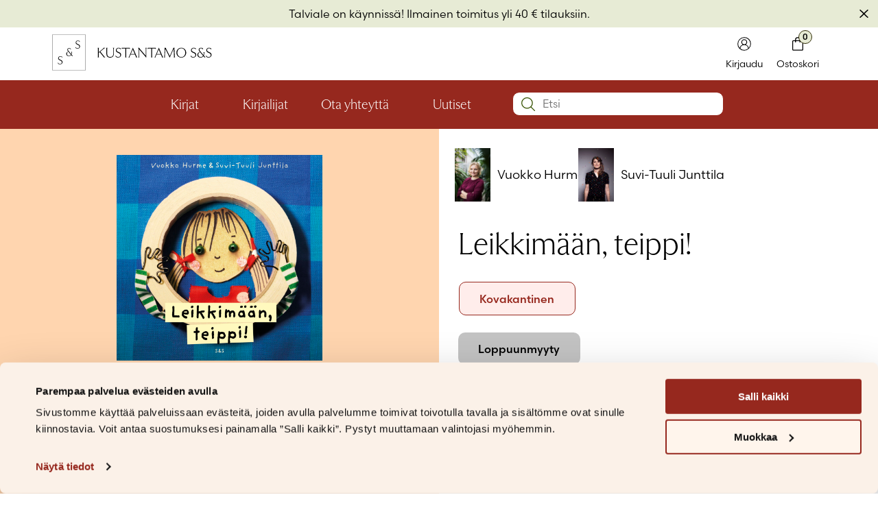

--- FILE ---
content_type: text/html; charset=UTF-8
request_url: https://kustantamo.sets.fi/kirja/leikkimaan-teippi/
body_size: 37468
content:
<!doctype html>
<html lang="fi">
<head>
	<meta charset="UTF-8">
	<meta name="viewport" content="width=device-width, initial-scale=1">
	<link rel="profile" href="https://gmpg.org/xfn/11">

	<meta name='robots' content='index, follow, max-image-preview:large, max-snippet:-1, max-video-preview:-1' />
	<style>img:is([sizes="auto" i],[sizes^="auto," i]){contain-intrinsic-size:3000px 1500px}</style>
	
<!-- Google Tag Manager for WordPress by gtm4wp.com -->
<script data-cfasync="false" data-pagespeed-no-defer>
	var gtm4wp_datalayer_name = "dataLayer";
	var dataLayer = dataLayer || [];
	const gtm4wp_use_sku_instead = 0;
	const gtm4wp_currency = 'EUR';
	const gtm4wp_product_per_impression = 10;
	const gtm4wp_clear_ecommerce = false;
	const gtm4wp_datalayer_max_timeout = 2000;
</script>
<!-- End Google Tag Manager for WordPress by gtm4wp.com -->
	<!-- This site is optimized with the Yoast SEO plugin v26.8 - https://yoast.com/product/yoast-seo-wordpress/ -->
	<title>Leikkimään, teippi! &#8212; Kustantamo S&amp;S</title>
	<link rel="canonical" href="https://kustantamo.sets.fi/kirja/leikkimaan-teippi/" />
	<meta property="og:locale" content="fi_FI" />
	<meta property="og:type" content="article" />
	<meta property="og:title" content="Leikkimään, teippi! &#8212; Kustantamo S&amp;S" />
	<meta property="og:description" content="Mitä kaikkea teipistä voi keksiä?" />
	<meta property="og:url" content="https://kustantamo.sets.fi/kirja/leikkimaan-teippi/" />
	<meta property="og:site_name" content="Kustantamo S&amp;S" />
	<meta property="article:modified_time" content="2025-12-31T23:59:15+00:00" />
	<meta name="twitter:card" content="summary_large_image" />
	<script type="application/ld+json" class="yoast-schema-graph">{"@context":"https://schema.org","@graph":[{"@type":"WebPage","@id":"https://kustantamo.sets.fi/kirja/leikkimaan-teippi/","url":"https://kustantamo.sets.fi/kirja/leikkimaan-teippi/","name":"Leikkimään, teippi! &#8212; Kustantamo S&amp;S","isPartOf":{"@id":"https://kustantamo.sets.fi/#website"},"datePublished":"2024-02-08T05:58:11+00:00","dateModified":"2025-12-31T23:59:15+00:00","breadcrumb":{"@id":"https://kustantamo.sets.fi/kirja/leikkimaan-teippi/#breadcrumb"},"inLanguage":"fi","potentialAction":[{"@type":"ReadAction","target":["https://kustantamo.sets.fi/kirja/leikkimaan-teippi/"]}]},{"@type":"BreadcrumbList","@id":"https://kustantamo.sets.fi/kirja/leikkimaan-teippi/#breadcrumb","itemListElement":[{"@type":"ListItem","position":1,"name":"Aloitussivu","item":"https://kustantamo.sets.fi/"},{"@type":"ListItem","position":2,"name":"Kirjat","item":"https://kustantamo.sets.fi/kirjat/"},{"@type":"ListItem","position":3,"name":"Leikkimään, teippi!"}]},{"@type":"WebSite","@id":"https://kustantamo.sets.fi/#website","url":"https://kustantamo.sets.fi/","name":"Kustantamo S&S","description":"Kustantamo S&amp;S — Kirjallinen ystäväsi, jonka makuun voit luottaa.","potentialAction":[{"@type":"SearchAction","target":{"@type":"EntryPoint","urlTemplate":"https://kustantamo.sets.fi/?s={search_term_string}"},"query-input":{"@type":"PropertyValueSpecification","valueRequired":true,"valueName":"search_term_string"}}],"inLanguage":"fi"}]}</script>
	<!-- / Yoast SEO plugin. -->


<link rel='dns-prefetch' href='//static.klaviyo.com' />
<link rel='dns-prefetch' href='//capi-automation.s3.us-east-2.amazonaws.com' />
<link rel='dns-prefetch' href='//use.typekit.net' />
<link rel="alternate" type="application/rss+xml" title="Kustantamo S&amp;S &raquo; syöte" href="https://kustantamo.sets.fi/feed/" />
<link rel="alternate" type="application/rss+xml" title="Kustantamo S&amp;S &raquo; kommenttien syöte" href="https://kustantamo.sets.fi/comments/feed/" />
<link rel="alternate" type="application/rss+xml" title="Kustantamo S&amp;S &raquo; Leikkimään, teippi! kommenttien syöte" href="https://kustantamo.sets.fi/kirja/leikkimaan-teippi/feed/" />
<script>
window._wpemojiSettings = {"baseUrl":"https:\/\/s.w.org\/images\/core\/emoji\/16.0.1\/72x72\/","ext":".png","svgUrl":"https:\/\/s.w.org\/images\/core\/emoji\/16.0.1\/svg\/","svgExt":".svg","source":{"concatemoji":"https:\/\/kustantamo.sets.fi\/wp-includes\/js\/wp-emoji-release.min.js?ver=6.8.3"}};
/*! This file is auto-generated */
!function(s,n){var o,i,e;function c(e){try{var t={supportTests:e,timestamp:(new Date).valueOf()};sessionStorage.setItem(o,JSON.stringify(t))}catch(e){}}function p(e,t,n){e.clearRect(0,0,e.canvas.width,e.canvas.height),e.fillText(t,0,0);var t=new Uint32Array(e.getImageData(0,0,e.canvas.width,e.canvas.height).data),a=(e.clearRect(0,0,e.canvas.width,e.canvas.height),e.fillText(n,0,0),new Uint32Array(e.getImageData(0,0,e.canvas.width,e.canvas.height).data));return t.every(function(e,t){return e===a[t]})}function u(e,t){e.clearRect(0,0,e.canvas.width,e.canvas.height),e.fillText(t,0,0);for(var n=e.getImageData(16,16,1,1),a=0;a<n.data.length;a++)if(0!==n.data[a])return!1;return!0}function f(e,t,n,a){switch(t){case"flag":return n(e,"\ud83c\udff3\ufe0f\u200d\u26a7\ufe0f","\ud83c\udff3\ufe0f\u200b\u26a7\ufe0f")?!1:!n(e,"\ud83c\udde8\ud83c\uddf6","\ud83c\udde8\u200b\ud83c\uddf6")&&!n(e,"\ud83c\udff4\udb40\udc67\udb40\udc62\udb40\udc65\udb40\udc6e\udb40\udc67\udb40\udc7f","\ud83c\udff4\u200b\udb40\udc67\u200b\udb40\udc62\u200b\udb40\udc65\u200b\udb40\udc6e\u200b\udb40\udc67\u200b\udb40\udc7f");case"emoji":return!a(e,"\ud83e\udedf")}return!1}function g(e,t,n,a){var r="undefined"!=typeof WorkerGlobalScope&&self instanceof WorkerGlobalScope?new OffscreenCanvas(300,150):s.createElement("canvas"),o=r.getContext("2d",{willReadFrequently:!0}),i=(o.textBaseline="top",o.font="600 32px Arial",{});return e.forEach(function(e){i[e]=t(o,e,n,a)}),i}function t(e){var t=s.createElement("script");t.src=e,t.defer=!0,s.head.appendChild(t)}"undefined"!=typeof Promise&&(o="wpEmojiSettingsSupports",i=["flag","emoji"],n.supports={everything:!0,everythingExceptFlag:!0},e=new Promise(function(e){s.addEventListener("DOMContentLoaded",e,{once:!0})}),new Promise(function(t){var n=function(){try{var e=JSON.parse(sessionStorage.getItem(o));if("object"==typeof e&&"number"==typeof e.timestamp&&(new Date).valueOf()<e.timestamp+604800&&"object"==typeof e.supportTests)return e.supportTests}catch(e){}return null}();if(!n){if("undefined"!=typeof Worker&&"undefined"!=typeof OffscreenCanvas&&"undefined"!=typeof URL&&URL.createObjectURL&&"undefined"!=typeof Blob)try{var e="postMessage("+g.toString()+"("+[JSON.stringify(i),f.toString(),p.toString(),u.toString()].join(",")+"));",a=new Blob([e],{type:"text/javascript"}),r=new Worker(URL.createObjectURL(a),{name:"wpTestEmojiSupports"});return void(r.onmessage=function(e){c(n=e.data),r.terminate(),t(n)})}catch(e){}c(n=g(i,f,p,u))}t(n)}).then(function(e){for(var t in e)n.supports[t]=e[t],n.supports.everything=n.supports.everything&&n.supports[t],"flag"!==t&&(n.supports.everythingExceptFlag=n.supports.everythingExceptFlag&&n.supports[t]);n.supports.everythingExceptFlag=n.supports.everythingExceptFlag&&!n.supports.flag,n.DOMReady=!1,n.readyCallback=function(){n.DOMReady=!0}}).then(function(){return e}).then(function(){var e;n.supports.everything||(n.readyCallback(),(e=n.source||{}).concatemoji?t(e.concatemoji):e.wpemoji&&e.twemoji&&(t(e.twemoji),t(e.wpemoji)))}))}((window,document),window._wpemojiSettings);
</script>

<link data-optimized="1" rel='stylesheet' id='sets-parent-css' href='https://kustantamo.sets.fi/wp-content/litespeed/css/7/c90c46aabaca7dbb4f8df8c6ac39b31a.css?ver=b8af6' media='all' />
<style id='wp-emoji-styles-inline-css'>img.wp-smiley,img.emoji{display:inline!important;border:none!important;box-shadow:none!important;height:1em!important;width:1em!important;margin:0 0.07em!important;vertical-align:-0.1em!important;background:none!important;padding:0!important}</style>
<link data-optimized="1" rel='stylesheet' id='wp-block-library-css' href='https://kustantamo.sets.fi/wp-content/litespeed/css/7/16ccdfc88456fcda36a16e067f1890b2.css?ver=131a9' media='all' />
<style id='classic-theme-styles-inline-css'>
/*! This file is auto-generated */
.wp-block-button__link{color:#fff;background-color:#32373c;border-radius:9999px;box-shadow:none;text-decoration:none;padding:calc(.667em + 2px) calc(1.333em + 2px);font-size:1.125em}.wp-block-file__button{background:#32373c;color:#fff;text-decoration:none}</style>
<style id='feedzy-rss-feeds-loop-style-inline-css'>.wp-block-feedzy-rss-feeds-loop{display:grid;gap:24px;grid-template-columns:repeat(1,1fr)}@media(min-width:782px){.wp-block-feedzy-rss-feeds-loop.feedzy-loop-columns-2,.wp-block-feedzy-rss-feeds-loop.feedzy-loop-columns-3,.wp-block-feedzy-rss-feeds-loop.feedzy-loop-columns-4,.wp-block-feedzy-rss-feeds-loop.feedzy-loop-columns-5{grid-template-columns:repeat(2,1fr)}}@media(min-width:960px){.wp-block-feedzy-rss-feeds-loop.feedzy-loop-columns-2{grid-template-columns:repeat(2,1fr)}.wp-block-feedzy-rss-feeds-loop.feedzy-loop-columns-3{grid-template-columns:repeat(3,1fr)}.wp-block-feedzy-rss-feeds-loop.feedzy-loop-columns-4{grid-template-columns:repeat(4,1fr)}.wp-block-feedzy-rss-feeds-loop.feedzy-loop-columns-5{grid-template-columns:repeat(5,1fr)}}.wp-block-feedzy-rss-feeds-loop .wp-block-image.is-style-rounded img{border-radius:9999px}.wp-block-feedzy-rss-feeds-loop .wp-block-image:has(:is(img:not([src]),img[src=""])){display:none}</style>
<link data-optimized="1" rel='stylesheet' id='swiper-css-css' href='https://kustantamo.sets.fi/wp-content/litespeed/css/7/2048e911be42a037a2fe11df76af9f52.css?ver=52c31' media='all' />
<link data-optimized="1" rel='stylesheet' id='block-slider-css' href='https://kustantamo.sets.fi/wp-content/litespeed/css/7/25e6c775dd9da08b17483208e6111857.css?ver=2cf32' media='all' />
<link data-optimized="1" rel='stylesheet' id='block-products-swiper-css' href='https://kustantamo.sets.fi/wp-content/litespeed/css/7/e949b3c5b54461875d215cb24e406e1a.css?ver=ca62e' media='all' />
<link data-optimized="1" rel='stylesheet' id='block-posts-grid-css' href='https://kustantamo.sets.fi/wp-content/litespeed/css/7/ab5eb95d1201482a14deb06d4150720c.css?ver=00508' media='all' />
<link data-optimized="1" rel='stylesheet' id='block-contacts-css' href='https://kustantamo.sets.fi/wp-content/litespeed/css/7/cd32622991cf1af920bd460986c9ddc7.css?ver=04423' media='all' />
<link data-optimized="1" rel='stylesheet' id='block-event-calendar-css' href='https://kustantamo.sets.fi/wp-content/litespeed/css/7/0b01967df4cf515e67d0044d15b9711f.css?ver=7e1ec' media='all' />
<style id='global-styles-inline-css'>:root{--wp--preset--aspect-ratio--square:1;--wp--preset--aspect-ratio--4-3:4/3;--wp--preset--aspect-ratio--3-4:3/4;--wp--preset--aspect-ratio--3-2:3/2;--wp--preset--aspect-ratio--2-3:2/3;--wp--preset--aspect-ratio--16-9:16/9;--wp--preset--aspect-ratio--9-16:9/16;--wp--preset--color--black:#000000;--wp--preset--color--cyan-bluish-gray:#abb8c3;--wp--preset--color--white:#FFFFFF;--wp--preset--color--pale-pink:#f78da7;--wp--preset--color--vivid-red:#cf2e2e;--wp--preset--color--luminous-vivid-orange:#ff6900;--wp--preset--color--luminous-vivid-amber:#fcb900;--wp--preset--color--light-green-cyan:#7bdcb5;--wp--preset--color--vivid-green-cyan:#00d084;--wp--preset--color--pale-cyan-blue:#8ed1fc;--wp--preset--color--vivid-cyan-blue:#0693e3;--wp--preset--color--vivid-purple:#9b51e0;--wp--preset--color--transparent:#00000000;--wp--preset--color--tamarillo-pink:#A6192E24;--wp--preset--color--atomic-tangerine:#FF9B5A;--wp--preset--color--verdun-green:#365200;--wp--preset--color--bridesmaid:#FEF3E9;--wp--preset--color--zanah:#E4F0DC;--wp--preset--color--jacko-bean:#302D06;--wp--preset--color--old-brick:#96281E;--wp--preset--color--wild-sand:#F5F5F5;--wp--preset--color--caramel:#FFD5AF;--wp--preset--color--kidnapper:#E7EBD5;--wp--preset--color--skeptic:#C4E4DF;--wp--preset--color--aqua-squeeze:#DFEFF2;--wp--preset--color--bizarre:#F0E5DA;--wp--preset--color--aqua-deep:#00463B;--wp--preset--color--blue-stone:#005464;--wp--preset--color--morocco-brown:#4C2600;--wp--preset--gradient--vivid-cyan-blue-to-vivid-purple:linear-gradient(135deg,rgba(6,147,227,1) 0%,rgb(155,81,224) 100%);--wp--preset--gradient--light-green-cyan-to-vivid-green-cyan:linear-gradient(135deg,rgb(122,220,180) 0%,rgb(0,208,130) 100%);--wp--preset--gradient--luminous-vivid-amber-to-luminous-vivid-orange:linear-gradient(135deg,rgba(252,185,0,1) 0%,rgba(255,105,0,1) 100%);--wp--preset--gradient--luminous-vivid-orange-to-vivid-red:linear-gradient(135deg,rgba(255,105,0,1) 0%,rgb(207,46,46) 100%);--wp--preset--gradient--very-light-gray-to-cyan-bluish-gray:linear-gradient(135deg,rgb(238,238,238) 0%,rgb(169,184,195) 100%);--wp--preset--gradient--cool-to-warm-spectrum:linear-gradient(135deg,rgb(74,234,220) 0%,rgb(151,120,209) 20%,rgb(207,42,186) 40%,rgb(238,44,130) 60%,rgb(251,105,98) 80%,rgb(254,248,76) 100%);--wp--preset--gradient--blush-light-purple:linear-gradient(135deg,rgb(255,206,236) 0%,rgb(152,150,240) 100%);--wp--preset--gradient--blush-bordeaux:linear-gradient(135deg,rgb(254,205,165) 0%,rgb(254,45,45) 50%,rgb(107,0,62) 100%);--wp--preset--gradient--luminous-dusk:linear-gradient(135deg,rgb(255,203,112) 0%,rgb(199,81,192) 50%,rgb(65,88,208) 100%);--wp--preset--gradient--pale-ocean:linear-gradient(135deg,rgb(255,245,203) 0%,rgb(182,227,212) 50%,rgb(51,167,181) 100%);--wp--preset--gradient--electric-grass:linear-gradient(135deg,rgb(202,248,128) 0%,rgb(113,206,126) 100%);--wp--preset--gradient--midnight:linear-gradient(135deg,rgb(2,3,129) 0%,rgb(40,116,252) 100%);--wp--preset--font-size--small:13px;--wp--preset--font-size--medium:20px;--wp--preset--font-size--large:36px;--wp--preset--font-size--x-large:42px;--wp--preset--spacing--20:0.44rem;--wp--preset--spacing--30:0.67rem;--wp--preset--spacing--40:1rem;--wp--preset--spacing--50:1.5rem;--wp--preset--spacing--60:2.25rem;--wp--preset--spacing--70:3.38rem;--wp--preset--spacing--80:5.06rem;--wp--preset--shadow--natural:6px 6px 9px rgba(0, 0, 0, 0.2);--wp--preset--shadow--deep:12px 12px 50px rgba(0, 0, 0, 0.4);--wp--preset--shadow--sharp:6px 6px 0px rgba(0, 0, 0, 0.2);--wp--preset--shadow--outlined:6px 6px 0px -3px rgba(255, 255, 255, 1), 6px 6px rgba(0, 0, 0, 1);--wp--preset--shadow--crisp:6px 6px 0px rgba(0, 0, 0, 1)}:where(.is-layout-flex){gap:.5em}:where(.is-layout-grid){gap:.5em}body .is-layout-flex{display:flex}.is-layout-flex{flex-wrap:wrap;align-items:center}.is-layout-flex>:is(*,div){margin:0}body .is-layout-grid{display:grid}.is-layout-grid>:is(*,div){margin:0}:where(.wp-block-columns.is-layout-flex){gap:2em}:where(.wp-block-columns.is-layout-grid){gap:2em}:where(.wp-block-post-template.is-layout-flex){gap:1.25em}:where(.wp-block-post-template.is-layout-grid){gap:1.25em}.has-black-color{color:var(--wp--preset--color--black)!important}.has-cyan-bluish-gray-color{color:var(--wp--preset--color--cyan-bluish-gray)!important}.has-white-color{color:var(--wp--preset--color--white)!important}.has-pale-pink-color{color:var(--wp--preset--color--pale-pink)!important}.has-vivid-red-color{color:var(--wp--preset--color--vivid-red)!important}.has-luminous-vivid-orange-color{color:var(--wp--preset--color--luminous-vivid-orange)!important}.has-luminous-vivid-amber-color{color:var(--wp--preset--color--luminous-vivid-amber)!important}.has-light-green-cyan-color{color:var(--wp--preset--color--light-green-cyan)!important}.has-vivid-green-cyan-color{color:var(--wp--preset--color--vivid-green-cyan)!important}.has-pale-cyan-blue-color{color:var(--wp--preset--color--pale-cyan-blue)!important}.has-vivid-cyan-blue-color{color:var(--wp--preset--color--vivid-cyan-blue)!important}.has-vivid-purple-color{color:var(--wp--preset--color--vivid-purple)!important}.has-black-background-color{background-color:var(--wp--preset--color--black)!important}.has-cyan-bluish-gray-background-color{background-color:var(--wp--preset--color--cyan-bluish-gray)!important}.has-white-background-color{background-color:var(--wp--preset--color--white)!important}.has-pale-pink-background-color{background-color:var(--wp--preset--color--pale-pink)!important}.has-vivid-red-background-color{background-color:var(--wp--preset--color--vivid-red)!important}.has-luminous-vivid-orange-background-color{background-color:var(--wp--preset--color--luminous-vivid-orange)!important}.has-luminous-vivid-amber-background-color{background-color:var(--wp--preset--color--luminous-vivid-amber)!important}.has-light-green-cyan-background-color{background-color:var(--wp--preset--color--light-green-cyan)!important}.has-vivid-green-cyan-background-color{background-color:var(--wp--preset--color--vivid-green-cyan)!important}.has-pale-cyan-blue-background-color{background-color:var(--wp--preset--color--pale-cyan-blue)!important}.has-vivid-cyan-blue-background-color{background-color:var(--wp--preset--color--vivid-cyan-blue)!important}.has-vivid-purple-background-color{background-color:var(--wp--preset--color--vivid-purple)!important}.has-black-border-color{border-color:var(--wp--preset--color--black)!important}.has-cyan-bluish-gray-border-color{border-color:var(--wp--preset--color--cyan-bluish-gray)!important}.has-white-border-color{border-color:var(--wp--preset--color--white)!important}.has-pale-pink-border-color{border-color:var(--wp--preset--color--pale-pink)!important}.has-vivid-red-border-color{border-color:var(--wp--preset--color--vivid-red)!important}.has-luminous-vivid-orange-border-color{border-color:var(--wp--preset--color--luminous-vivid-orange)!important}.has-luminous-vivid-amber-border-color{border-color:var(--wp--preset--color--luminous-vivid-amber)!important}.has-light-green-cyan-border-color{border-color:var(--wp--preset--color--light-green-cyan)!important}.has-vivid-green-cyan-border-color{border-color:var(--wp--preset--color--vivid-green-cyan)!important}.has-pale-cyan-blue-border-color{border-color:var(--wp--preset--color--pale-cyan-blue)!important}.has-vivid-cyan-blue-border-color{border-color:var(--wp--preset--color--vivid-cyan-blue)!important}.has-vivid-purple-border-color{border-color:var(--wp--preset--color--vivid-purple)!important}.has-vivid-cyan-blue-to-vivid-purple-gradient-background{background:var(--wp--preset--gradient--vivid-cyan-blue-to-vivid-purple)!important}.has-light-green-cyan-to-vivid-green-cyan-gradient-background{background:var(--wp--preset--gradient--light-green-cyan-to-vivid-green-cyan)!important}.has-luminous-vivid-amber-to-luminous-vivid-orange-gradient-background{background:var(--wp--preset--gradient--luminous-vivid-amber-to-luminous-vivid-orange)!important}.has-luminous-vivid-orange-to-vivid-red-gradient-background{background:var(--wp--preset--gradient--luminous-vivid-orange-to-vivid-red)!important}.has-very-light-gray-to-cyan-bluish-gray-gradient-background{background:var(--wp--preset--gradient--very-light-gray-to-cyan-bluish-gray)!important}.has-cool-to-warm-spectrum-gradient-background{background:var(--wp--preset--gradient--cool-to-warm-spectrum)!important}.has-blush-light-purple-gradient-background{background:var(--wp--preset--gradient--blush-light-purple)!important}.has-blush-bordeaux-gradient-background{background:var(--wp--preset--gradient--blush-bordeaux)!important}.has-luminous-dusk-gradient-background{background:var(--wp--preset--gradient--luminous-dusk)!important}.has-pale-ocean-gradient-background{background:var(--wp--preset--gradient--pale-ocean)!important}.has-electric-grass-gradient-background{background:var(--wp--preset--gradient--electric-grass)!important}.has-midnight-gradient-background{background:var(--wp--preset--gradient--midnight)!important}.has-small-font-size{font-size:var(--wp--preset--font-size--small)!important}.has-medium-font-size{font-size:var(--wp--preset--font-size--medium)!important}.has-large-font-size{font-size:var(--wp--preset--font-size--large)!important}.has-x-large-font-size{font-size:var(--wp--preset--font-size--x-large)!important}:where(.wp-block-post-template.is-layout-flex){gap:1.25em}:where(.wp-block-post-template.is-layout-grid){gap:1.25em}:where(.wp-block-columns.is-layout-flex){gap:2em}:where(.wp-block-columns.is-layout-grid){gap:2em}:root :where(.wp-block-pullquote){font-size:1.5em;line-height:1.6}</style>
<link data-optimized="1" rel='stylesheet' id='photoswipe-css' href='https://kustantamo.sets.fi/wp-content/litespeed/css/7/367ee02df25c8a24efd2a6ddd7c28834.css?ver=86f13' media='all' />
<link data-optimized="1" rel='stylesheet' id='photoswipe-default-skin-css' href='https://kustantamo.sets.fi/wp-content/litespeed/css/7/d6e12435ad81f712cbdad389b3add851.css?ver=d46ba' media='all' />
<style id='woocommerce-inline-inline-css'>.woocommerce form .form-row .required{visibility:visible}</style>
<link data-optimized="1" rel='stylesheet' id='wc-price-history-frontend-css' href='https://kustantamo.sets.fi/wp-content/litespeed/css/7/7b5664fef5a4d434da210da762608d71.css?ver=97204' media='all' />
<link data-optimized="1" rel='stylesheet' id='woonp-frontend-css' href='https://kustantamo.sets.fi/wp-content/litespeed/css/7/9a886b18fc8b60e4a8e743fe28e779c2.css?ver=5571c' media='all' />
<link data-optimized="1" rel='stylesheet' id='woosb-frontend-css' href='https://kustantamo.sets.fi/wp-content/litespeed/css/7/230f246c03b17e4b963a3679fd614630.css?ver=eebc4' media='all' />
<link data-optimized="1" rel='stylesheet' id='adobe-typekit-css' href='https://kustantamo.sets.fi/wp-content/litespeed/css/7/f10a840d9aef9579745123de5491f018.css?ver=1f018' media='all' />
<link data-optimized="1" rel='stylesheet' id='lity-css-css' href='https://kustantamo.sets.fi/wp-content/litespeed/css/7/8d96a564a935c86b66789e1496412b49.css?ver=0e3c8' media='all' />
<link data-optimized="1" rel='stylesheet' id='sets-style-css' href='https://kustantamo.sets.fi/wp-content/litespeed/css/7/72219f87dd7c6ef57019ccbeb20927d4.css?ver=ded93' media='all' />
<link data-optimized="1" rel='stylesheet' id='woocommerce-cpw-css' href='https://kustantamo.sets.fi/wp-content/litespeed/css/7/f2fcb6655ea202cbd691d38168345e31.css?ver=ee238' media='all' />
<link data-optimized="1" rel='stylesheet' id='woo_discount_pro_style-css' href='https://kustantamo.sets.fi/wp-content/litespeed/css/7/391cc92080c5c2dcfa81373fb37230d4.css?ver=28df8' media='all' />
<link data-optimized="1" rel='stylesheet' id='wc-blocks-style-css' href='https://kustantamo.sets.fi/wp-content/litespeed/css/7/51966d5e82eca89207f6b7a737d19f40.css?ver=a9302' media='all' />
<link data-optimized="1" rel='stylesheet' id='sets-woocommerce-style-css' href='https://kustantamo.sets.fi/wp-content/litespeed/css/7/fc7053cdc88c75b01a56591446c546f4.css?ver=a9cdc' media='all' />
<script type="text/template" id="tmpl-variation-template">
	<div class="woocommerce-variation-sample-button">{{{ data.variation.sample_button }}}</div>
	<div class="woocommerce-variation-availability">{{{ data.variation.availability_html }}}</div>
	<div class="woocommerce-variation-coming-soon">{{{ data.variation.coming_soon }}}</div>
	<div class="woocommerce-variation-short-description">{{{ data.variation.short_description }}}</div>
	<div class="woocommerce-variation-description">{{{ data.variation.variation_description }}}</div>
</script>
<script type="text/template" id="tmpl-unavailable-variation-template">
	<p>Pahoittelemme, tämä tuote ei ole saatavilla. Ole hyvä, valitse eri tavalla.</p>
</script>
<script src="https://kustantamo.sets.fi/wp-includes/js/jquery/jquery.min.js?ver=3.7.1" id="jquery-core-js"></script>
<script src="https://kustantamo.sets.fi/wp-includes/js/jquery/jquery-migrate.min.js?ver=3.4.1" id="jquery-migrate-js"></script>
<script src="https://kustantamo.sets.fi/wp-content/themes/sets/assets/swiper/swiper-bundle.min.js?ver=10.3.1" id="swiper-js-js"></script>
<script src="https://kustantamo.sets.fi/wp-content/themes/sets/assets/js/swiper-init.js?ver=1769084081" id="swiper-init-js"></script>
<script src="https://kustantamo.sets.fi/wp-content/plugins/woocommerce/assets/js/jquery-blockui/jquery.blockUI.min.js?ver=2.7.0-wc.10.4.3" id="wc-jquery-blockui-js" data-wp-strategy="defer"></script>
<script id="wc-add-to-cart-js-extra">
var wc_add_to_cart_params = {"ajax_url":"\/wp-admin\/admin-ajax.php","wc_ajax_url":"\/?wc-ajax=%%endpoint%%","i18n_view_cart":"N\u00e4yt\u00e4 ostoskori","cart_url":"https:\/\/kustantamo.sets.fi\/ostoskori\/","is_cart":"","cart_redirect_after_add":"no"};
</script>
<script src="https://kustantamo.sets.fi/wp-content/plugins/woocommerce/assets/js/frontend/add-to-cart.min.js?ver=10.4.3" id="wc-add-to-cart-js" defer data-wp-strategy="defer"></script>
<script src="https://kustantamo.sets.fi/wp-content/plugins/woocommerce/assets/js/flexslider/jquery.flexslider.min.js?ver=2.7.2-wc.10.4.3" id="wc-flexslider-js" defer data-wp-strategy="defer"></script>
<script src="https://kustantamo.sets.fi/wp-content/plugins/woocommerce/assets/js/photoswipe/photoswipe.min.js?ver=4.1.1-wc.10.4.3" id="wc-photoswipe-js" defer data-wp-strategy="defer"></script>
<script src="https://kustantamo.sets.fi/wp-content/plugins/woocommerce/assets/js/photoswipe/photoswipe-ui-default.min.js?ver=4.1.1-wc.10.4.3" id="wc-photoswipe-ui-default-js" defer data-wp-strategy="defer"></script>
<script id="wc-single-product-js-extra">
var wc_single_product_params = {"i18n_required_rating_text":"Valitse arvostelu, ole hyv\u00e4.","i18n_rating_options":["1\/5 t\u00e4hte\u00e4","2\/5 t\u00e4hte\u00e4","3\/5 t\u00e4hte\u00e4","4\/5 t\u00e4hte\u00e4","5\/5 t\u00e4hte\u00e4"],"i18n_product_gallery_trigger_text":"View full-screen image gallery","review_rating_required":"yes","flexslider":{"rtl":false,"animation":"slide","smoothHeight":true,"directionNav":false,"controlNav":"thumbnails","slideshow":false,"animationSpeed":500,"animationLoop":false,"allowOneSlide":false},"zoom_enabled":"","zoom_options":[],"photoswipe_enabled":"1","photoswipe_options":{"shareEl":false,"closeOnScroll":false,"history":false,"hideAnimationDuration":0,"showAnimationDuration":0},"flexslider_enabled":"1"};
</script>
<script src="https://kustantamo.sets.fi/wp-content/plugins/woocommerce/assets/js/frontend/single-product.min.js?ver=10.4.3" id="wc-single-product-js" defer data-wp-strategy="defer"></script>
<script src="https://kustantamo.sets.fi/wp-content/plugins/woocommerce/assets/js/js-cookie/js.cookie.min.js?ver=2.1.4-wc.10.4.3" id="wc-js-cookie-js" defer data-wp-strategy="defer"></script>
<script id="woocommerce-js-extra">
var woocommerce_params = {"ajax_url":"\/wp-admin\/admin-ajax.php","wc_ajax_url":"\/?wc-ajax=%%endpoint%%","i18n_password_show":"N\u00e4yt\u00e4 salasana","i18n_password_hide":"Piilota salasana"};
</script>
<script src="https://kustantamo.sets.fi/wp-content/plugins/woocommerce/assets/js/frontend/woocommerce.min.js?ver=10.4.3" id="woocommerce-js" defer data-wp-strategy="defer"></script>
<script src="https://kustantamo.sets.fi/wp-includes/js/underscore.min.js?ver=1.13.7" id="underscore-js"></script>
<script id="wp-util-js-extra">
var _wpUtilSettings = {"ajax":{"url":"\/wp-admin\/admin-ajax.php"}};
</script>
<script src="https://kustantamo.sets.fi/wp-includes/js/wp-util.min.js?ver=6.8.3" id="wp-util-js"></script>
<script src="https://kustantamo.sets.fi/wp-content/themes/sets/assets/fontawesome/js/fontawesome.min.js?ver=6.4.2" id="fontawesome-js-js"></script>
<script src="https://kustantamo.sets.fi/wp-content/themes/sets/assets/fontawesome/js/brands.min.js?ver=6.4.2" id="fontawesome-brands-js"></script>
<script src="https://kustantamo.sets.fi/wp-content/themes/sets/assets/lity/lity.min.js?ver=2.4.1" id="lity-js-js"></script>
<script id="wc-settings-dep-in-header-js-after">
console.warn( "Scripts that have a dependency on [wc-settings, wc-blocks-checkout] must be loaded in the footer, klaviyo-klaviyo-checkout-block-editor-script was registered to load in the header, but has been switched to load in the footer instead. See https://github.com/woocommerce/woocommerce-gutenberg-products-block/pull/5059" );
console.warn( "Scripts that have a dependency on [wc-settings, wc-blocks-checkout] must be loaded in the footer, klaviyo-klaviyo-checkout-block-view-script was registered to load in the header, but has been switched to load in the footer instead. See https://github.com/woocommerce/woocommerce-gutenberg-products-block/pull/5059" );
</script>
<script id="wc-cart-fragments-js-extra">
var wc_cart_fragments_params = {"ajax_url":"\/wp-admin\/admin-ajax.php","wc_ajax_url":"\/?wc-ajax=%%endpoint%%","cart_hash_key":"wc_cart_hash_b7ef2fdfdc4c77a6d44c7f8f6b7e1483","fragment_name":"wc_fragments_b7ef2fdfdc4c77a6d44c7f8f6b7e1483","request_timeout":"5000"};
</script>
<script src="https://kustantamo.sets.fi/wp-content/plugins/woocommerce/assets/js/frontend/cart-fragments.min.js?ver=10.4.3" id="wc-cart-fragments-js" defer data-wp-strategy="defer"></script>
<link rel="https://api.w.org/" href="https://kustantamo.sets.fi/wp-json/" /><link rel="alternate" title="JSON" type="application/json" href="https://kustantamo.sets.fi/wp-json/wp/v2/product/3063" /><link rel="EditURI" type="application/rsd+xml" title="RSD" href="https://kustantamo.sets.fi/xmlrpc.php?rsd" />
<meta name="generator" content="WordPress 6.8.3" />
<meta name="generator" content="WooCommerce 10.4.3" />
<link rel='shortlink' href='https://kustantamo.sets.fi/?p=3063' />
<link rel="alternate" title="oEmbed (JSON)" type="application/json+oembed" href="https://kustantamo.sets.fi/wp-json/oembed/1.0/embed?url=https%3A%2F%2Fkustantamo.sets.fi%2Fkirja%2Fleikkimaan-teippi%2F" />
<link rel="alternate" title="oEmbed (XML)" type="text/xml+oembed" href="https://kustantamo.sets.fi/wp-json/oembed/1.0/embed?url=https%3A%2F%2Fkustantamo.sets.fi%2Fkirja%2Fleikkimaan-teippi%2F&#038;format=xml" />
<style type="text/css">.feedzy-rss-link-icon:after{content:url(https://kustantamo.sets.fi/wp-content/plugins/feedzy-rss-feeds/img/external-link.png);margin-left:3px}</style>
		
<!-- Google Tag Manager for WordPress by gtm4wp.com -->
<!-- GTM Container placement set to automatic -->
<script data-cfasync="false" data-pagespeed-no-defer>
	var dataLayer_content = {"pagePostType":"product","pagePostType2":"single-product","pagePostAuthor":"Magnus Sundell","customerTotalOrders":0,"customerTotalOrderValue":0,"customerFirstName":"","customerLastName":"","customerBillingFirstName":"","customerBillingLastName":"","customerBillingCompany":"","customerBillingAddress1":"","customerBillingAddress2":"","customerBillingCity":"","customerBillingState":"","customerBillingPostcode":"","customerBillingCountry":"","customerBillingEmail":"","customerBillingEmailHash":"","customerBillingPhone":"","customerShippingFirstName":"","customerShippingLastName":"","customerShippingCompany":"","customerShippingAddress1":"","customerShippingAddress2":"","customerShippingCity":"","customerShippingState":"","customerShippingPostcode":"","customerShippingCountry":"","cartContent":{"totals":{"applied_coupons":[],"discount_total":0,"subtotal":0,"total":0},"items":[]},"productRatingCounts":[],"productAverageRating":0,"productReviewCount":2,"productType":"variable","productIsVariable":1};
	dataLayer.push( dataLayer_content );
</script>
<script data-cfasync="false" data-pagespeed-no-defer>
(function(w,d,s,l,i){w[l]=w[l]||[];w[l].push({'gtm.start':
new Date().getTime(),event:'gtm.js'});var f=d.getElementsByTagName(s)[0],
j=d.createElement(s),dl=l!='dataLayer'?'&l='+l:'';j.async=true;j.src=
'//www.googletagmanager.com/gtm.js?id='+i+dl;f.parentNode.insertBefore(j,f);
})(window,document,'script','dataLayer','GTM-KVSWF8HR');
</script>
<!-- End Google Tag Manager for WordPress by gtm4wp.com -->    <script>
      (function($) {
        $(document).on('facetwp-refresh', function() {
            if ( FWP.soft_refresh == true )  {
              FWP.enable_scroll = true;
            } else {
              FWP.enable_scroll = false;
            }
        });
        $(document).on('facetwp-loaded', function() {
          let adminbar_h = $('#wpadminbar').length > -1 ? 46 : 16;
          let distance = $('.facetwp-template').offset().top - adminbar_h;
          if (FWP.enable_scroll == true) {
            $('html, body').animate({
              scrollTop: distance, 
              behaviour: 'smooth'
            }, 500, function(){
              $('.site-header.sticky.visible').removeClass('visible');
            });
          }
        });
      })(jQuery);
    </script>
  	<noscript><style>.woocommerce-product-gallery{ opacity: 1 !important; }</style></noscript>
	
<!-- Meta Pixel Code -->
<script type='text/javascript'>
!function(f,b,e,v,n,t,s){if(f.fbq)return;n=f.fbq=function(){n.callMethod?
n.callMethod.apply(n,arguments):n.queue.push(arguments)};if(!f._fbq)f._fbq=n;
n.push=n;n.loaded=!0;n.version='2.0';n.queue=[];t=b.createElement(e);t.async=!0;
t.src=v;s=b.getElementsByTagName(e)[0];s.parentNode.insertBefore(t,s)}(window,
document,'script','https://connect.facebook.net/en_US/fbevents.js');
</script>
<!-- End Meta Pixel Code -->
<script type='text/javascript'>var url = window.location.origin + '?ob=open-bridge';
            fbq('set', 'openbridge', '1282922515053153', url);
fbq('init', '1282922515053153', {}, {
    "agent": "wordpress-6.8.3-4.1.5"
})</script><script type='text/javascript'>
    fbq('track', 'PageView', []);
  </script>			<script  type="text/javascript">
				!function(f,b,e,v,n,t,s){if(f.fbq)return;n=f.fbq=function(){n.callMethod?
					n.callMethod.apply(n,arguments):n.queue.push(arguments)};if(!f._fbq)f._fbq=n;
					n.push=n;n.loaded=!0;n.version='2.0';n.queue=[];t=b.createElement(e);t.async=!0;
					t.src=v;s=b.getElementsByTagName(e)[0];s.parentNode.insertBefore(t,s)}(window,
					document,'script','https://connect.facebook.net/en_US/fbevents.js');
			</script>
			<!-- WooCommerce Facebook Integration Begin -->
			<script  type="text/javascript">

				fbq('init', '1282922515053153', {}, {
    "agent": "woocommerce_2-10.4.3-3.5.15"
});

				document.addEventListener( 'DOMContentLoaded', function() {
					// Insert placeholder for events injected when a product is added to the cart through AJAX.
					document.body.insertAdjacentHTML( 'beforeend', '<div class=\"wc-facebook-pixel-event-placeholder\"></div>' );
				}, false );

			</script>
			<!-- WooCommerce Facebook Integration End -->
			<link rel="icon" href="https://kustantamo.sets.fi/wp-content/uploads/sites/7/2024/04/cropped-favicon_kustantamo-32x32.jpeg" sizes="32x32" />
<link rel="icon" href="https://kustantamo.sets.fi/wp-content/uploads/sites/7/2024/04/cropped-favicon_kustantamo-192x192.jpeg" sizes="192x192" />
<link rel="apple-touch-icon" href="https://kustantamo.sets.fi/wp-content/uploads/sites/7/2024/04/cropped-favicon_kustantamo-180x180.jpeg" />
<meta name="msapplication-TileImage" content="https://kustantamo.sets.fi/wp-content/uploads/sites/7/2024/04/cropped-favicon_kustantamo-270x270.jpeg" />
		<style id="wp-custom-css">.page-id-5392 .woocommerce-store-notice,.page-id-5392 #newsletter{display:none!important}section#newsletter{display:none!important}</style>
		</head>

<body class="wp-singular product-template-default single single-product postid-3063 wp-theme-sets wp-child-theme-kustantamo theme-sets woocommerce woocommerce-page woocommerce-demo-store woocommerce-no-js no-sidebar woocommerce-active blog-7">

<!-- GTM Container placement set to automatic -->
<!-- Google Tag Manager (noscript) -->
				<noscript><iframe src="https://www.googletagmanager.com/ns.html?id=GTM-KVSWF8HR" height="0" width="0" style="display:none;visibility:hidden" aria-hidden="true"></iframe></noscript>
<!-- End Google Tag Manager (noscript) -->
<!-- Meta Pixel Code -->
<noscript>
<img height="1" width="1" style="display:none" alt="fbpx"
src="https://www.facebook.com/tr?id=1282922515053153&ev=PageView&noscript=1" />
</noscript>
<!-- End Meta Pixel Code -->
<nav id="navigation-mobile" data-collapsed="true">
	<div class="navigation-mobile-top">
		    <a class="store-action back" href="#" title="Takaisin">
        <span class="store-icon back"></span>
        <span class="store-icon-title">Takaisin</span>
    </a>
		    <a class="store-action menu" href="#" title="Sulje">
        <span class="store-icon menu open"></span>
        <span class="store-icon-title">Sulje</span>
    </a>
	</div>
	<div class="navigation-mobile-body">
		<div id="menu-top-mobile" class="menu"><ul>
<div id="menu-item-62" class="menu-item-62"></div>
<div id="menu-item-7990" class="menu-item-7990"></div>
<div id="menu-item-28" class="menu-item-28"></div>
<div id="menu-item-7271" class="menu-item-7271"></div>
<div id="menu-item-6377" class="menu-item-6377"></div>
<div id="menu-item-69" class="menu-item-69"></div>
<div id="menu-item-13241" class="menu-item-13241"></div>
<div id="menu-item-13758" class="menu-item-13758"></div>
<div id="menu-item-43" class="menu-item-43"></div>
<div id="menu-item-6374" class="menu-item-6374"></div>
<div id="menu-item-12092" class="menu-item-12092"></div>
<div id="menu-item-64" class="menu-item-64"></div>
<div id="menu-item-7209" class="menu-item-7209"></div>
<div id="menu-item-41" class="menu-item-41"></div>
<div id="menu-item-12552" class="menu-item-12552"></div>
<div id="menu-item-77" class="menu-item-77"></div>
<div id="menu-item-12969" class="menu-item-12969"></div>
<div id="menu-item-10866" class="menu-item-10866"></div>
<div id="menu-item-71" class="menu-item-71"></div>
<div id="menu-item-11043" class="menu-item-11043"></div>
<div id="menu-item-44" class="menu-item-44"></div>
<div id="menu-item-42" class="menu-item-42"></div>
<div id="menu-item-6482" class="menu-item-6482"></div>
<div id="menu-item-5205" class="menu-item-5205"></div>
<div id="menu-item-9070" class="menu-item-9070"></div>
<div id="menu-item-8126" class="menu-item-8126"></div>
<div id="menu-item-11011" class="menu-item-11011"></div>
<div id="menu-item-12193" class="menu-item-12193"></div>
<div id="menu-item-10529" class="menu-item-10529"></div>
<div id="menu-item-80" class="menu-item-80"></div>
<div id="menu-item-5392" class="menu-item-5392"></div>
<div id="menu-item-9645" class="menu-item-9645"></div>
<div id="menu-item-7268" class="menu-item-7268"></div>
<div id="menu-item-7215" class="menu-item-7215"></div>
<div id="menu-item-7236" class="menu-item-7236"></div>
<div id="menu-item-5202" class="menu-item-5202"></div>
<div id="menu-item-14851" class="menu-item-14851"></div>
<div id="menu-item-11841" class="menu-item-11841"></div>
<div id="menu-item-8634" class="menu-item-8634"></div>
<div id="menu-item-11260" class="menu-item-11260"></div>
<div id="menu-item-11590" class="menu-item-11590"></div>
</ul></div>
<div class="menu-paavalikko-container"><div id="primary-menu-mobile" class="menu"><div id="menu-item-60" class="menu-item menu-item-type-custom menu-item-object-custom menu-item-has-children menu-item-60"><a href="#">Kirjat</a><span class="sub-menu-arrow"><span class="screen-reader-text">Avaa valikon alaosio</span></span>
<div class="sub-menu" data-in-focus="false" data-collapsed="true" data-depth="1">
<div class="parent-title">Kirjat</div>	<div id="menu-item-61" class="menu-item menu-item-type-post_type menu-item-object-page menu-item-has-children current_page_parent menu-item-61"><a href="https://kustantamo.sets.fi/kirjat/">Kaikki kirjat</a><span class="sub-menu-arrow"><span class="screen-reader-text">Avaa valikon alaosio</span></span>
	<div class="sub-menu" data-in-focus="false" data-collapsed="true" data-depth="2">
<div class="parent-title">Kaikki kirjat</div>		<div id="menu-item-10969" class="menu-item menu-item-type-custom menu-item-object-custom menu-item-10969"><a href="https://kustantamo.sets.fi/kirja/lahjakortti/">Lahjakortti</a></div>
	</div>
</div>
	<div id="menu-item-85" class="menu-item menu-item-type-custom menu-item-object-custom menu-item-has-children menu-item-85"><a href="/kustantamo/kirjat/?_genre=dekkarit-ja-jannityskirjat%2Chuumori-ja-sarjakuvat%2Cromaanit%2Crunot%2Cviihde">Kaunokirjallisuus</a><span class="sub-menu-arrow"><span class="screen-reader-text">Avaa valikon alaosio</span></span>
	<div class="sub-menu" data-in-focus="false" data-collapsed="true" data-depth="2">
<div class="parent-title">Kaunokirjallisuus</div>		<div id="menu-item-5198" class="menu-item menu-item-type-taxonomy menu-item-object-genre menu-item-5198"><a href="https://kustantamo.sets.fi/genre/romaanit/">Romaanit</a></div>
		<div id="menu-item-5192" class="menu-item menu-item-type-taxonomy menu-item-object-genre menu-item-5192"><a href="https://kustantamo.sets.fi/genre/dekkarit-ja-jannityskirjat/">Dekkarit ja jännityskirjat</a></div>
		<div id="menu-item-5199" class="menu-item menu-item-type-taxonomy menu-item-object-genre menu-item-5199"><a href="https://kustantamo.sets.fi/genre/runot/">Runot</a></div>
		<div id="menu-item-6467" class="menu-item menu-item-type-taxonomy menu-item-object-genre menu-item-6467"><a href="https://kustantamo.sets.fi/genre/viihde/">Viihde</a></div>
		<div id="menu-item-5194" class="menu-item menu-item-type-taxonomy menu-item-object-genre menu-item-5194"><a href="https://kustantamo.sets.fi/genre/huumori-ja-sarjakuvat/">Huumori ja sarjakuvat</a></div>
	</div>
</div>
	<div id="menu-item-86" class="menu-item menu-item-type-custom menu-item-object-custom menu-item-has-children menu-item-86"><a href="/kustantamo/kirjat/?_genre=elamakerrat-ja-muistelmat%2Charrasteet%2Chistoria-ja-yhteiskunta%2Chyvinvointi-ja-elamantaito%2Ctietokirjat">Tietokirjallisuus</a><span class="sub-menu-arrow"><span class="screen-reader-text">Avaa valikon alaosio</span></span>
	<div class="sub-menu" data-in-focus="false" data-collapsed="true" data-depth="2">
<div class="parent-title">Tietokirjallisuus</div>		<div id="menu-item-6470" class="menu-item menu-item-type-taxonomy menu-item-object-genre menu-item-6470"><a href="https://kustantamo.sets.fi/genre/historia-ja-yhteiskunta/">Historia ja yhteiskunta</a></div>
		<div id="menu-item-6469" class="menu-item menu-item-type-taxonomy menu-item-object-genre menu-item-6469"><a href="https://kustantamo.sets.fi/genre/elamakerrat-ja-muistelmat/">Elämäkerrat ja muistelmat</a></div>
		<div id="menu-item-6471" class="menu-item menu-item-type-taxonomy menu-item-object-genre menu-item-6471"><a href="https://kustantamo.sets.fi/genre/hyvinvointi-ja-elamantaito/">Hyvinvointi ja elämäntaito</a></div>
		<div id="menu-item-5193" class="menu-item menu-item-type-taxonomy menu-item-object-genre menu-item-5193"><a href="https://kustantamo.sets.fi/genre/harrasteet/">Harrasteet</a></div>
	</div>
</div>
	<div id="menu-item-87" class="menu-item menu-item-type-custom menu-item-object-custom menu-item-has-children menu-item-87"><a href="/kustantamo/kirjat/?_genre=lastenkirjat%2Cnuortenkirjat">Lasten- ja nuortenkirjallisuus</a><span class="sub-menu-arrow"><span class="screen-reader-text">Avaa valikon alaosio</span></span>
	<div class="sub-menu" data-in-focus="false" data-collapsed="true" data-depth="2">
<div class="parent-title">Lasten- ja nuortenkirjallisuus</div>		<div id="menu-item-5195" class="menu-item menu-item-type-taxonomy menu-item-object-genre menu-item-5195"><a href="https://kustantamo.sets.fi/genre/lastenkirjat/">Lastenkirjat</a></div>
		<div id="menu-item-5197" class="menu-item menu-item-type-taxonomy menu-item-object-genre menu-item-5197"><a href="https://kustantamo.sets.fi/genre/nuortenkirjat/">Nuortenkirjat</a></div>
	</div>
</div>
	<div id="menu-item-9701" class="menu-item menu-item-type-post_type menu-item-object-page menu-item-9701"><a href="https://kustantamo.sets.fi/kirjat/pakettitarjoukset/">Pakettitarjoukset</a></div>
	<div id="menu-item-6521" class="menu-item menu-item-type-post_type menu-item-object-page menu-item-6521"><a href="https://kustantamo.sets.fi/outlet/">Outlet</a></div>
</div>
</div>
<div id="menu-item-73" class="menu-item menu-item-type-post_type menu-item-object-page menu-item-73"><a href="https://kustantamo.sets.fi/kirjailijat/">Kirjailijat</a></div>
<div id="menu-item-74" class="menu-item menu-item-type-custom menu-item-object-custom menu-item-has-children menu-item-74"><a href="#">Ota yhteyttä</a><span class="sub-menu-arrow"><span class="screen-reader-text">Avaa valikon alaosio</span></span>
<div class="sub-menu" data-in-focus="false" data-collapsed="true" data-depth="1">
<div class="parent-title">Ota yhteyttä</div>	<div id="menu-item-79" class="menu-item menu-item-type-post_type menu-item-object-page menu-item-79"><a href="https://kustantamo.sets.fi/meista/">Kustantamo</a></div>
	<div id="menu-item-76" class="menu-item menu-item-type-post_type menu-item-object-page menu-item-76"><a href="https://kustantamo.sets.fi/haluatko-kirjailijaksi/">Haluatko kirjailijaksi?</a></div>
	<div id="menu-item-75" class="menu-item menu-item-type-post_type menu-item-object-page menu-item-75"><a href="https://kustantamo.sets.fi/media/">Medialle</a></div>
	<div id="menu-item-8712" class="menu-item menu-item-type-post_type menu-item-object-page menu-item-8712"><a href="https://kustantamo.sets.fi/media/arvostelukappalepyynnot/">Arvostelukappalepyynnöt</a></div>
</div>
</div>
<div id="menu-item-82" class="menu-item menu-item-type-custom menu-item-object-custom menu-item-has-children menu-item-82"><a href="#">Uutiset</a><span class="sub-menu-arrow"><span class="screen-reader-text">Avaa valikon alaosio</span></span>
<div class="sub-menu" data-in-focus="false" data-collapsed="true" data-depth="1">
<div class="parent-title">Uutiset</div>	<div id="menu-item-84" class="menu-item menu-item-type-post_type menu-item-object-page menu-item-84"><a href="https://kustantamo.sets.fi/ajankohtaista/">Ajankohtaista</a></div>
	<div id="menu-item-83" class="menu-item menu-item-type-post_type menu-item-object-page menu-item-83"><a href="https://kustantamo.sets.fi/tapahtumat/">Tapahtumat</a></div>
	<div id="menu-item-8614" class="menu-item menu-item-type-post_type menu-item-object-page menu-item-8614"><a href="https://kustantamo.sets.fi/media/tiedotteet/">Tiedotteet</a></div>
</div>
</div>
</div></div>	</div>
	<div class="navigation-mobile-bottom">
								</div>
</nav><nav id="filters-mobile" data-collapsed="true">
	<div class="filters-mobile-top">
		    <a class="store-action filters" href="#" title="Sulje">
        <span class="store-icon menu open"></span>
        <span class="store-icon-title">Sulje</span>
    </a>
	</div>
	<div class="filters-mobile-body">
		<aside class="shop-loop-filters">
    <h5>Lajittele</h5>
    <button data-toggle=".filter-sort-products">Lajittele</button>
    <div class="filter-group filter-sort-products">
        <div class="facetwp-facet facetwp-facet-sort_products facetwp-type-sort" data-name="sort_products" data-type="sort"></div>    </div>
    <h5>Suodata</h5>
            <button class="filter-button-availability" data-toggle=".filter-availability">Saatavuus</button>
        <div class="filter-group filter-availability">
            <div class="facetwp-facet facetwp-facet-availability facetwp-type-future_past" data-name="availability" data-type="future_past"></div>        </div>
                <button class="filter-button-genre" data-toggle=".filter-genre">Valitse genre</button>
        <div class="filter-group filter-genre">
            <div class="facetwp-facet facetwp-facet-genre facetwp-type-checkboxes" data-name="genre" data-type="checkboxes"></div>        </div>
                <button class="filter-button-pa_format" data-toggle=".filter-pa_format">Saatavat kirjamuodot</button>
        <div class="filter-group filter-pa_format">
            <div class="facetwp-facet facetwp-facet-pa_format facetwp-type-checkboxes" data-name="pa_format" data-type="checkboxes"></div>        </div>
                <button class="filter-button-on_sale" data-toggle=".filter-on_sale">Hinta</button>
        <div class="filter-group filter-on_sale">
            <div class="facetwp-facet facetwp-facet-on_sale facetwp-type-checkboxes" data-name="on_sale" data-type="checkboxes"></div>        </div>
                    <a href="javascript:;" class="button secondary clear" style="margin-top:44px;" onclick="FWP.reset()">Tyhjennä</a>
        </aside>	</div>
	<div class="filters-mobile-bottom"></div>
</nav>
<div id="page" class="site">
	<div class="woocommerce-store-notice" data-notice-id="bfe8b11a6c66d8aeff8c55e3bcda2063" style="display:none;"><div class="content-wrap"><span class="message"><a href="https://kustantamo.sets.fi/talviale-2026/">Talviale on käynnissä!</a> Ilmainen toimitus yli 40 € tilauksiin.</span></div><a href="#" class="woocommerce-store-notice__dismiss-link"><span class="screen-reader-text">Piilota tämä ilmoitus</span><svg height="1.3em" viewBox="0 0 329.26933 329" width="1.3em" xmlns="http://www.w3.org/2000/svg"><path fill="currentColor" d="m194.800781 164.769531 128.210938-128.214843c8.34375-8.339844 8.34375-21.824219 0-30.164063-8.339844-8.339844-21.824219-8.339844-30.164063 0l-128.214844 128.214844-128.210937-128.214844c-8.34375-8.339844-21.824219-8.339844-30.164063 0-8.34375 8.339844-8.34375 21.824219 0 30.164063l128.210938 128.214843-128.210938 128.214844c-8.34375 8.339844-8.34375 21.824219 0 30.164063 4.15625 4.160156 9.621094 6.25 15.082032 6.25 5.460937 0 10.921875-2.089844 15.082031-6.25l128.210937-128.214844 128.214844 128.214844c4.160156 4.160156 9.621094 6.25 15.082032 6.25 5.460937 0 10.921874-2.089844 15.082031-6.25 8.34375-8.339844 8.34375-21.824219 0-30.164063zm0 0"/></svg></a></div>	<a class="skip-link screen-reader-text" href="#post-3063">Hyppää sisältöön</a>

	<header id="masthead" class="site-header">
		<div class="header-top-row">
    <div class="content-wrap">
        <div class="header-top-row-content l-flex ai-center">
            <div class="col-xs-auto col-sm-auto col-md-hide l-flex jc-start">
                    <a class="store-action menu" href="#" title="Valikko">
        <span class="store-icon menu"></span>
        <span class="store-icon-title">Valikko</span>
    </a>
            </div>
            <div class="site-branding col-xs-auto col-sm-auto l-flex ai-center">
                <a href="https://kustantamo.sets.fi/" class="custom-logo-link" rel="home" aria-current="page"><?xml version="1.0" encoding="UTF-8"?>
<svg id="Layer_1" data-name="Layer 1" xmlns="http://www.w3.org/2000/svg" xmlns:xlink="http://www.w3.org/1999/xlink" viewBox="85 85 1225 263">
  <defs>
    <style></style>
  </defs>
  <g class="cls-1">
    <path class="cls-3" d="m459.91,244.96c3.07,3.86,5.84,6.34,9.21,7.92h-10.69l-25.74-32.37c-1.68-1.98-3.17-4.26-5.44-6.34l-6.53,5.45v22.18c0,5.74.39,8.41,1.78,11.09h-9.5c1.39-2.67,1.78-5.35,1.78-11.09v-47.12c0-5.74-.39-8.42-1.78-11.09h9.5c-1.39,2.67-1.78,5.35-1.78,11.09v20.2l28.91-24.06c3.17-2.67,5.15-5.15,5.15-7.23h12.27c-2.48,1.29-9.4,5.54-14.45,9.7l-20.49,17.03c2.28,1.88,3.96,4.65,5.94,7.13l21.88,27.52Z"/>
    <path class="cls-3" d="m475.55,224.97v-30.29c0-5.74-.4-8.41-1.78-11.09h9.5c-1.39,2.67-1.78,5.35-1.78,11.09v30.29c0,16.73,8.22,24.35,20.99,24.35,13.86,0,22.97-7.13,22.97-24.35v-30.29c0-5.74-.4-8.41-2.77-11.09h9.5c-2.38,2.67-2.77,5.35-2.77,11.09v30.29c0,20.39-10.99,28.91-27.22,28.91-13.86,0-26.63-6.93-26.63-28.91"/>
    <path class="cls-3" d="m542.48,246.45l-.99-10.4c4.85,10.1,11.09,13.76,19.4,13.76,9.11,0,14.95-6.04,14.95-14.55,0-6.24-3.37-10.2-10.2-13.46l-9.9-4.65c-6.44-2.97-11.68-7.62-11.68-16.53,0-11.48,9.8-18.12,19.5-18.12,5.35,0,10.99,1.68,15.84,5.15v8.61c-4.26-7.33-10.4-10-15.84-10-7.72,0-14.06,5.44-14.06,13.07,0,5.94,4.06,9.41,9.31,11.88l9.01,4.16c8.22,3.76,14.06,8.81,14.06,18.71s-8.71,19.5-21.09,19.5c-7.72,0-13.76-2.28-18.31-7.13"/>
    <path class="cls-3" d="m610.69,252.88c1.39-2.67,1.78-5.35,1.78-11.09v-49.9c0-1.68-.1-3.17-.2-4.46h-16.73c-2.97,0-6.93.79-9.6,6.14l.79-10h57.62l.79,10c-3.66-5.35-6.63-6.14-9.6-6.14h-16.93c-.1,1.29-.2,2.77-.2,4.46v49.9c0,5.74.39,8.41,1.78,11.09h-9.5Z"/>
    <path class="cls-3" d="m687.51,252.88c1.68-1.78,1.29-4.06-.79-9.01l-5.35-12.57h-31.48l-5.54,12.97c-1.78,4.06-2.28,6.24.4,8.51h-10.69c2.87-2.77,4.26-4.75,6.43-9.9l26.23-60.88,26.04,60.79c2.67,6.34,4.16,8.61,6.53,10.1h-11.78Zm-35.94-25.34h28.12l-14.06-32.77-14.06,32.77Z"/>
    <path class="cls-3" d="m766.02,183.58c-2.38,2.67-2.77,5.35-2.77,11.09v60.19l-47.82-56.53c-1.78-2.08-3.17-4.16-4.36-6.24v49.7c0,5.74.4,8.42,2.77,11.09h-9.7c2.38-2.67,2.77-5.35,2.77-11.09v-47.12c0-5.74-.4-7.33-2.77-11.09h8.61c.4,1.39,1.98,4.26,4.95,7.82l37.22,43.86c1.48,1.78,2.97,3.86,4.16,5.84v-46.43c0-5.74-.4-8.41-2.77-11.09h9.7Z"/>
    <path class="cls-3" d="m797.6,252.88c1.39-2.67,1.78-5.35,1.78-11.09v-49.9c0-1.68-.1-3.17-.2-4.46h-16.73c-2.97,0-6.93.79-9.6,6.14l.79-10h57.62l.79,10c-3.66-5.35-6.63-6.14-9.6-6.14h-16.93c-.1,1.29-.2,2.77-.2,4.46v49.9c0,5.74.39,8.41,1.78,11.09h-9.5Z"/>
    <path class="cls-3" d="m874.42,252.88c1.68-1.78,1.29-4.06-.79-9.01l-5.35-12.57h-31.48l-5.54,12.97c-1.78,4.06-2.28,6.24.4,8.51h-10.69c2.87-2.77,4.26-4.75,6.43-9.9l26.23-60.88,26.04,60.79c2.67,6.34,4.16,8.61,6.53,10.1h-11.78Zm-35.94-25.34h28.12l-14.06-32.77-14.06,32.77Z"/>
    <path class="cls-3" d="m960.75,252.88c1.39-2.67,1.98-5.35,1.78-9.11l-2.47-54.55c-.69,2.08-1.39,4.26-2.28,6.34l-23.66,53.56c-.79,1.68-1.48,3.37-2.28,5.25l-29.2-58.31c-1.39-2.67-2.48-5.25-2.97-7.33.1,1.98,0,4.36-.1,6.34l-2.67,48.71c-.2,3.76.4,6.43,2.97,9.11h-10.1c2.57-2.67,2.77-5.35,2.97-9.11l2.87-52.57c.2-3.27-.89-5.64-2.28-7.62h10.69c.5,1.98,1.29,4.65,2.28,6.63l26.23,52.47,22.87-52.17c1.09-2.38,1.58-4.65,1.78-6.93h10.2c-1.09,2.08-1.68,4.16-1.58,7.13l2.47,53.06c.2,3.76.89,6.43,2.48,9.11h-10Z"/>
    <path class="cls-3" d="m979.86,218.23c0-19.6,15.54-35.64,35.34-35.64s35.34,16.04,35.34,35.64-15.74,35.64-35.34,35.64-35.34-16.04-35.34-35.64m63.66,0c0-17.72-11.39-31.78-28.31-31.78s-28.31,14.06-28.31,31.78,11.19,31.78,28.31,31.78,28.31-14.06,28.31-31.78"/>
    <path class="cls-3" d="m1083.31,246.45l-.99-10.4c4.85,10.1,11.09,13.76,19.4,13.76,9.11,0,14.95-6.04,14.95-14.55,0-6.24-3.37-10.2-10.2-13.46l-9.9-4.65c-6.44-2.97-11.68-7.62-11.68-16.53,0-11.48,9.8-18.12,19.5-18.12,5.35,0,10.99,1.68,15.84,5.15v8.61c-4.26-7.33-10.4-10-15.84-10-7.72,0-14.06,5.44-14.06,13.07,0,5.94,4.06,9.41,9.31,11.88l9.01,4.16c8.22,3.76,14.06,8.81,14.06,18.71s-8.71,19.5-21.09,19.5c-7.72,0-13.76-2.28-18.31-7.13"/>
    <path class="cls-3" d="m1182.21,252.88l-7.72-9.31c-4.75,6.53-11.98,10.3-21.48,10.3-12.38,0-22.27-8.22-22.27-20.29s9.6-19.01,18.12-20.79c-4.06-4.65-8.32-9.31-8.32-16.14,0-7.33,5.45-14.06,15.94-14.06,5.15,0,9.9,1.38,14.75,4.35v8.42c-4.26-6.53-9.11-9.01-14.75-9.01-7.03,0-10.49,4.36-10.49,9.01,0,5.94,3.66,9.9,8.81,16.14l19.7,23.56c1.39-3.96,2.18-8.51,2.18-13.76,0-3.47-.3-4.95-2.08-6.83h8.02c-1.78,2.08-1.98,3.37-1.98,6.83,0,6.53-1.09,12.38-3.27,17.23l8.02,9.6c1.88,2.28,3.46,3.76,4.85,4.75h-8.02Zm-10.4-12.47l-21.38-25.74-.3-.4v.1c-7.33,2.48-12.77,8.51-12.77,18.32s6.63,17.23,16.83,17.23c7.52,0,13.66-3.37,17.62-9.5"/>
    <path class="cls-3" d="m1193.69,246.45l-.99-10.4c4.85,10.1,11.09,13.76,19.4,13.76,9.11,0,14.95-6.04,14.95-14.55,0-6.24-3.37-10.2-10.2-13.46l-9.9-4.65c-6.43-2.97-11.68-7.62-11.68-16.53,0-11.48,9.8-18.12,19.5-18.12,5.35,0,10.99,1.68,15.84,5.15v8.61c-4.26-7.33-10.4-10-15.84-10-7.72,0-14.06,5.44-14.06,13.07,0,5.94,4.06,9.41,9.31,11.88l9.01,4.16c8.22,3.76,14.06,8.81,14.06,18.71s-8.71,19.5-21.09,19.5c-7.72,0-13.76-2.28-18.31-7.13"/>
    <path class="cls-3" d="m324.31,344.41H87.82V88.59h236.49v255.82Zm1.59-257.41H86.23v259h239.67V87Z"/>
    <path class="cls-3" d="m142.19,302.74c10.3,0,17.55-7.75,17.55-16.23s-4.86-12.44-11.7-15.57l-7.49-3.47c-4.37-2.06-7.75-4.94-7.75-9.89,0-6.35,5.28-10.88,11.7-10.88,4.53,0,9.64,2.23,13.18,8.32v-7.16c-3.84-2.76-8.45-4.26-13.18-4.28-8.07,0-16.23,5.52-16.23,15.08,0,7.42,4.37,11.29,9.72,13.76l8.24,3.86c5.68,2.73,8.49,6.01,8.49,11.21,0,7.09-4.86,12.11-12.44,12.11-6.92,0-12.11-3.05-16.14-11.45l.82,8.65c3.79,4.04,8.81,5.93,15.24,5.93"/>
    <path class="cls-3" d="m268.46,189.42c10.3,0,17.55-7.75,17.55-16.23s-4.86-12.44-11.7-15.57l-7.5-3.46c-4.37-2.06-7.75-4.94-7.75-9.89,0-6.35,5.27-10.88,11.7-10.88,4.53,0,9.64,2.23,13.18,8.32v-7.17c-3.84-2.76-8.45-4.26-13.18-4.28-8.08,0-16.23,5.52-16.23,15.08,0,7.42,4.37,11.29,9.72,13.76l8.24,3.86c5.68,2.73,8.49,6.01,8.49,11.21,0,7.09-4.86,12.11-12.44,12.11-6.92,0-12.11-3.05-16.15-11.45l.82,8.65c3.79,4.04,8.81,5.93,15.24,5.93"/>
    <path class="cls-3" d="m205.51,240.23c-8.32,0-13.73-6.22-13.73-14.05s4.44-12.92,10.42-14.94v-.08l.24.32,17.43,20.99c-3.23,5-8.24,7.75-14.37,7.75m29.39,2.42c-1.14-.81-2.42-2.02-3.96-3.88l-6.54-7.83c1.78-3.96,2.66-8.72,2.66-14.05,0-2.83.16-3.86,1.62-5.57h-6.53c1.45,1.53,1.7,2.74,1.7,5.57,0,4.28-.65,7.99-1.78,11.22l-16.07-19.22c-4.2-5.09-7.19-8.32-7.19-13.16,0-3.8,2.82-7.35,8.56-7.35,4.6,0,8.56,2.02,12.03,7.35v-6.86c-3.96-2.42-7.83-3.55-12.03-3.55-8.56,0-13,5.49-13,11.47,0,5.57,3.47,9.37,6.78,13.16-6.94,1.45-14.77,7.27-14.77,16.96s8.07,16.56,18.17,16.56c7.75,0,13.64-3.07,17.52-8.4l6.3,7.59h6.52Z"/>
  </g>
</svg></a>            </div><!-- .site-branding -->
                        <div class="store-actions col-xs-3 col-sm-auto l-flex jc-end">
                <div class="col-auto store-actions-col">
                    						<a class="store-action account" href="#" title="Kirjaudu">
			<span class="store-icon account"></span>
			<span class="store-icon-title">Kirjaudu</span>
		</a>
		<div id="site-header-account" class="site-header-account" data-collapsed="true">
			<div class="site-header-account__wrapper">
				
<h2>Kirjaudu</h2>

<form class="woocommerce-form woocommerce-form-login login" method="post">

    
    <p class="woocommerce-form-row woocommerce-form-row--wide form-row form-row-wide">
        <label for="username">Käyttäjätunnus tai sähköpostiosoite&nbsp;<span class="required">*</span></label>
        <input type="text" class="woocommerce-Input woocommerce-Input--text input-text" name="username" id="username" autocomplete="username" value="" />    </p>
    <p class="woocommerce-form-row woocommerce-form-row--wide form-row form-row-wide">
        <label for="password">Salasana&nbsp;<span class="required">*</span></label>
        <input class="woocommerce-Input woocommerce-Input--text input-text" type="password" name="password" id="password" autocomplete="current-password" />
    </p>

    
    <p class="form-row">
        <label class="woocommerce-form__label woocommerce-form__label-for-checkbox woocommerce-form-login__rememberme">
            <input class="woocommerce-form__input woocommerce-form__input-checkbox" name="rememberme" type="checkbox" id="rememberme" value="forever" /> <span>Muista minut</span>
        </label>
        <input type="hidden" id="woocommerce-login-nonce" name="woocommerce-login-nonce" value="26d7590de5" /><input type="hidden" name="_wp_http_referer" value="/kirja/leikkimaan-teippi/" />        <button type="submit" class="woocommerce-button button woocommerce-form-login__submit" name="login" value="Kirjaudu sisään">Kirjaudu sisään</button>
    </p>
    <p class="woocommerce-LostPassword lost_password">
        <a href="https://kustantamo.sets.fi/oma-tili/lost-password/">Salasana unohtunut?</a>
    </p>

    	<p><strong>Eikö sinulla ole tiliä?</strong><br/>
	<a href="https://kustantamo.sets.fi/oma-tili/">Luo uusi tili</a></p>

</form>			</div>
		</div>
		                </div>
                <div class="col-auto store-actions-col">
                    				<a class="cart-contents store-action cart" href="#" title="Ostoskori" aria-label="Toglaa minikori">
			<span class="store-icon cart"></span>
			<span class="store-icon-title">Ostoskori</span>
						<span class="count">0</span>
		</a>
				<div id="site-header-cart" class="site-header-cart" data-collapsed="true">
			<div class="widget_shopping_cart_content">
				

	<p class="woocommerce-mini-cart__empty-message">Ostoskori on tyhjä.</p>


			</div>
		</div>
		                </div>
            </div>
                    </div>
    </div><!-- .content-wrap -->
</div>		<div class="header-bottom-row">
    <div class="content-wrap">
        <div class="l-flex ai-center jc-center">
                        <nav id="site-navigation" class="main-navigation col-auto col-xs-hide col-sm-hide col-md-show">
                <div class="menu-paavalikko-container"><ul id="primary-menu" class="menu"><li class="menu-item menu-item-type-custom menu-item-object-custom menu-item-has-children menu-item-60 depth-0"><a href="#">Kirjat</a><span class="sub-menu-arrow"><span class="screen-reader-text">Avaa valikon alaosio</span></span>
<ul class="sub-menu" data-collapsed="true">
	<li class="menu-item menu-item-type-post_type menu-item-object-page menu-item-has-children current_page_parent menu-item-61 depth-1"><a href="https://kustantamo.sets.fi/kirjat/">Kaikki kirjat</a>
	<ul class="sub-menu" data-collapsed="true">
		<li class="menu-item menu-item-type-custom menu-item-object-custom menu-item-10969 depth-2"><a href="https://kustantamo.sets.fi/kirja/lahjakortti/">Lahjakortti</a></li>
	</ul>
</li>
	<li class="menu-item menu-item-type-custom menu-item-object-custom menu-item-has-children menu-item-85 depth-1"><a href="/kustantamo/kirjat/?_genre=dekkarit-ja-jannityskirjat%2Chuumori-ja-sarjakuvat%2Cromaanit%2Crunot%2Cviihde">Kaunokirjallisuus</a>
	<ul class="sub-menu" data-collapsed="true">
		<li class="menu-item menu-item-type-taxonomy menu-item-object-genre menu-item-5198 depth-2"><a href="https://kustantamo.sets.fi/genre/romaanit/">Romaanit</a></li>
		<li class="menu-item menu-item-type-taxonomy menu-item-object-genre menu-item-5192 depth-2"><a href="https://kustantamo.sets.fi/genre/dekkarit-ja-jannityskirjat/">Dekkarit ja jännityskirjat</a></li>
		<li class="menu-item menu-item-type-taxonomy menu-item-object-genre menu-item-5199 depth-2"><a href="https://kustantamo.sets.fi/genre/runot/">Runot</a></li>
		<li class="menu-item menu-item-type-taxonomy menu-item-object-genre menu-item-6467 depth-2"><a href="https://kustantamo.sets.fi/genre/viihde/">Viihde</a></li>
		<li class="menu-item menu-item-type-taxonomy menu-item-object-genre menu-item-5194 depth-2"><a href="https://kustantamo.sets.fi/genre/huumori-ja-sarjakuvat/">Huumori ja sarjakuvat</a></li>
	</ul>
</li>
	<li class="menu-item menu-item-type-custom menu-item-object-custom menu-item-has-children menu-item-86 depth-1"><a href="/kustantamo/kirjat/?_genre=elamakerrat-ja-muistelmat%2Charrasteet%2Chistoria-ja-yhteiskunta%2Chyvinvointi-ja-elamantaito%2Ctietokirjat">Tietokirjallisuus</a>
	<ul class="sub-menu" data-collapsed="true">
		<li class="menu-item menu-item-type-taxonomy menu-item-object-genre menu-item-6470 depth-2"><a href="https://kustantamo.sets.fi/genre/historia-ja-yhteiskunta/">Historia ja yhteiskunta</a></li>
		<li class="menu-item menu-item-type-taxonomy menu-item-object-genre menu-item-6469 depth-2"><a href="https://kustantamo.sets.fi/genre/elamakerrat-ja-muistelmat/">Elämäkerrat ja muistelmat</a></li>
		<li class="menu-item menu-item-type-taxonomy menu-item-object-genre menu-item-6471 depth-2"><a href="https://kustantamo.sets.fi/genre/hyvinvointi-ja-elamantaito/">Hyvinvointi ja elämäntaito</a></li>
		<li class="menu-item menu-item-type-taxonomy menu-item-object-genre menu-item-5193 depth-2"><a href="https://kustantamo.sets.fi/genre/harrasteet/">Harrasteet</a></li>
	</ul>
</li>
	<li class="menu-item menu-item-type-custom menu-item-object-custom menu-item-has-children menu-item-87 depth-1"><a href="/kustantamo/kirjat/?_genre=lastenkirjat%2Cnuortenkirjat">Lasten- ja nuortenkirjallisuus</a>
	<ul class="sub-menu" data-collapsed="true">
		<li class="menu-item menu-item-type-taxonomy menu-item-object-genre menu-item-5195 depth-2"><a href="https://kustantamo.sets.fi/genre/lastenkirjat/">Lastenkirjat</a></li>
		<li class="menu-item menu-item-type-taxonomy menu-item-object-genre menu-item-5197 depth-2"><a href="https://kustantamo.sets.fi/genre/nuortenkirjat/">Nuortenkirjat</a></li>
	</ul>
</li>
	<li class="menu-item menu-item-type-post_type menu-item-object-page menu-item-9701 depth-1"><a href="https://kustantamo.sets.fi/kirjat/pakettitarjoukset/">Pakettitarjoukset</a></li>
	<li class="menu-item menu-item-type-post_type menu-item-object-page menu-item-6521 depth-1"><a href="https://kustantamo.sets.fi/outlet/">Outlet</a></li>
</ul>
</li>
<li class="menu-item menu-item-type-post_type menu-item-object-page menu-item-73 depth-0"><a href="https://kustantamo.sets.fi/kirjailijat/">Kirjailijat</a></li>
<li class="menu-item menu-item-type-custom menu-item-object-custom menu-item-has-children menu-item-74 depth-0"><a href="#">Ota yhteyttä</a><span class="sub-menu-arrow"><span class="screen-reader-text">Avaa valikon alaosio</span></span>
<ul class="sub-menu" data-collapsed="true">
	<li class="menu-item menu-item-type-post_type menu-item-object-page menu-item-79 depth-1"><a href="https://kustantamo.sets.fi/meista/">Kustantamo</a></li>
	<li class="menu-item menu-item-type-post_type menu-item-object-page menu-item-76 depth-1"><a href="https://kustantamo.sets.fi/haluatko-kirjailijaksi/">Haluatko kirjailijaksi?</a></li>
	<li class="menu-item menu-item-type-post_type menu-item-object-page menu-item-75 depth-1"><a href="https://kustantamo.sets.fi/media/">Medialle</a></li>
	<li class="menu-item menu-item-type-post_type menu-item-object-page menu-item-8712 depth-1"><a href="https://kustantamo.sets.fi/media/arvostelukappalepyynnot/">Arvostelukappalepyynnöt</a></li>
</ul>
</li>
<li class="menu-item menu-item-type-custom menu-item-object-custom menu-item-has-children menu-item-82 depth-0"><a href="#">Uutiset</a><span class="sub-menu-arrow"><span class="screen-reader-text">Avaa valikon alaosio</span></span>
<ul class="sub-menu" data-collapsed="true">
	<li class="menu-item menu-item-type-post_type menu-item-object-page menu-item-84 depth-1"><a href="https://kustantamo.sets.fi/ajankohtaista/">Ajankohtaista</a></li>
	<li class="menu-item menu-item-type-post_type menu-item-object-page menu-item-83 depth-1"><a href="https://kustantamo.sets.fi/tapahtumat/">Tapahtumat</a></li>
	<li class="menu-item menu-item-type-post_type menu-item-object-page menu-item-8614 depth-1"><a href="https://kustantamo.sets.fi/media/tiedotteet/">Tiedotteet</a></li>
</ul>
</li>
</ul></div>            </nav><!-- #site-navigation -->
                                    <ul id="header-right" class=" widget-area col-xs-12 col-sm-auto"><li id="block-2" class="widget widget_block"><p><form role="search" method="get" id="searchform" class="searchform" action="https://kustantamo.sets.fi/" >
      <div class="search-form-wrapper">
        <label class="screen-reader-text" for="s">Search:</label>
        <input type="search" value="" name="s" id="s" data-rlvlive="true" data-rlvparentel="#rlvlive" data-rlvconfig="default" placeholder="Etsi" />
        <input type="submit" id="searchsubmit" value="Etsi" />
      </div>
      <div id="rlvlive"></div>
    </form></p>
</li></ul>                    </div>
    </div><!-- .content-wrap -->
</div><!-- .header-bottom-row -->
	</header><!-- #masthead -->

	
				<main id="primary" class="site-main">
						
					
			<div id="product-3063" class="product type-product post-3063 status-publish first outofstock product_cat-uncategorised taxable shipping-taxable purchasable product-type-variable has-default-attributes">

	<div class="product-grid"><div class="woocommerce-product-gallery woocommerce-product-gallery--without-images woocommerce-product-gallery--columns-4 images" data-columns="4" style="opacity: 0; transition: opacity .25s ease-in-out;">
	<div class="woocommerce-product-gallery__wrapper">
		<div class="woocommerce-product-gallery__image woocommerce-product-gallery__image--placeholder"><img src="https://kustantamo.sets.fi/wp-content/uploads/sites/7/2024/02/sets-default.png" alt="Odottaa tuotekuvaa" class="wp-post-image" /></div>	</div>
</div>

	<div class="summary entry-summary">
		<div class="contributor"><a href="https://kustantamo.sets.fi/kirjailijat/vuokko-hurme/">
    <div class="search-term search-term-contributor search-term-vuokko-hurme">
        <div class="l-flex ai-center">
                        <div class="portrait col-auto">
                <img src="https://kustantamo.sets.fi/wp-content/uploads/sites/7/2024/03/VuokkoHurme_c_AnnaAutio-scaled.jpg" alt="Vuokko Hurme" />
            </div>
                        <div class="details col-auto">
                <p>Vuokko Hurme</p>
                            </div>
        </div>
    </div>
</a>
<a href="https://kustantamo.sets.fi/kirjailijat/suvi-tuuli-junttila/">
    <div class="search-term search-term-contributor search-term-suvi-tuuli-junttila">
        <div class="l-flex ai-center">
                        <div class="portrait col-auto">
                <img src="https://kustantamo.sets.fi/wp-content/uploads/sites/7/2024/03/Suvi-TuuliJunttila_c_PanuPalvia.jpg" alt="Suvi-Tuuli Junttila" />
            </div>
                        <div class="details col-auto">
                <p>Suvi-Tuuli Junttila</p>
                            </div>
        </div>
    </div>
</a>
</div><h1 class="product_title entry-title">Leikkimään, teippi!</h1><p class="price"></p>
<div class="wc-price-history prior-price lowest">Alin hinta 30 päivään: <div class="wc-price-history-shortcode " data-product-id="3065" data-original-price="16"><span class="woocommerce-Price-amount amount"><bdi><span class="wc-price-history-lowest-raw-value">16,00</span>&nbsp;<span class="woocommerce-Price-currencySymbol">&euro;</span></bdi></span></div></div>
<form class="variations_form cart" action="https://kustantamo.sets.fi/kirja/leikkimaan-teippi/" method="post" enctype='multipart/form-data' data-product_id="3063" data-product_variations="[{&quot;attributes&quot;:{&quot;attribute_pa_format&quot;:&quot;kovakantinen&quot;},&quot;availability_html&quot;:&quot;&lt;p class=\&quot;stock out-of-stock\&quot;&gt;Varasto loppu&lt;\/p&gt;\n&quot;,&quot;backorders_allowed&quot;:false,&quot;dimensions&quot;:{&quot;length&quot;:&quot;&quot;,&quot;width&quot;:&quot;&quot;,&quot;height&quot;:&quot;&quot;},&quot;dimensions_html&quot;:&quot;Ei saatavilla\/-tietoa&quot;,&quot;display_price&quot;:16,&quot;display_regular_price&quot;:16,&quot;image&quot;:{&quot;title&quot;:&quot;9789515239808-1&quot;,&quot;caption&quot;:&quot;&quot;,&quot;url&quot;:&quot;https:\/\/kustantamo.sets.fi\/wp-content\/uploads\/sites\/7\/2024\/02\/9789515239808-1.jpg&quot;,&quot;alt&quot;:&quot;9789515239808-1&quot;,&quot;src&quot;:&quot;https:\/\/kustantamo.sets.fi\/wp-content\/uploads\/sites\/7\/2024\/02\/9789515239808-1-1024x1024.jpg&quot;,&quot;srcset&quot;:&quot;https:\/\/kustantamo.sets.fi\/wp-content\/uploads\/sites\/7\/2024\/02\/9789515239808-1-1024x1024.jpg 1024w, https:\/\/kustantamo.sets.fi\/wp-content\/uploads\/sites\/7\/2024\/02\/9789515239808-1-300x300.jpg 300w, https:\/\/kustantamo.sets.fi\/wp-content\/uploads\/sites\/7\/2024\/02\/9789515239808-1-150x150.jpg 150w, https:\/\/kustantamo.sets.fi\/wp-content\/uploads\/sites\/7\/2024\/02\/9789515239808-1-768x768.jpg 768w, https:\/\/kustantamo.sets.fi\/wp-content\/uploads\/sites\/7\/2024\/02\/9789515239808-1-1536x1536.jpg 1536w, https:\/\/kustantamo.sets.fi\/wp-content\/uploads\/sites\/7\/2024\/02\/9789515239808-1-100x100.jpg 100w, https:\/\/kustantamo.sets.fi\/wp-content\/uploads\/sites\/7\/2024\/02\/9789515239808-1.jpg 1890w&quot;,&quot;sizes&quot;:&quot;(max-width: 1024px) 100vw, 1024px&quot;,&quot;full_src&quot;:&quot;https:\/\/kustantamo.sets.fi\/wp-content\/uploads\/sites\/7\/2024\/02\/9789515239808-1.jpg&quot;,&quot;full_src_w&quot;:1890,&quot;full_src_h&quot;:1890,&quot;gallery_thumbnail_src&quot;:&quot;https:\/\/kustantamo.sets.fi\/wp-content\/uploads\/sites\/7\/2024\/02\/9789515239808-1-100x100.jpg&quot;,&quot;gallery_thumbnail_src_w&quot;:100,&quot;gallery_thumbnail_src_h&quot;:100,&quot;thumb_src&quot;:&quot;https:\/\/kustantamo.sets.fi\/wp-content\/uploads\/sites\/7\/2024\/02\/9789515239808-1-150x150.jpg&quot;,&quot;thumb_src_w&quot;:150,&quot;thumb_src_h&quot;:150,&quot;src_w&quot;:1024,&quot;src_h&quot;:1024},&quot;image_id&quot;:5757,&quot;is_downloadable&quot;:false,&quot;is_in_stock&quot;:false,&quot;is_purchasable&quot;:true,&quot;is_sold_individually&quot;:&quot;no&quot;,&quot;is_virtual&quot;:false,&quot;max_qty&quot;:&quot;&quot;,&quot;min_qty&quot;:1,&quot;price_html&quot;:&quot;&quot;,&quot;sku&quot;:&quot;9789515239808&quot;,&quot;variation_description&quot;:&quot;&lt;p&gt;&lt;i&gt;Leikkim\u00e4\u00e4n, teippi! &lt;\/i&gt;on leikki-ik\u00e4\u00e4ns\u00e4 aloitteleville ja sit\u00e4 el\u00e4ville lapsille suunnattu pikkukirja. Kertomus Leilan p\u00e4iv\u00e4st\u00e4 tarjoaa lukijalle tarinan rinnalla hauskoja leikki-ideoita. V\u00e4rikk\u00e4\u00e4t ja rouheat kuvitukset on rakennettu teippi\u00e4 hy\u00f6dynt\u00e4en kollaasien ja pienoismaailmojen valokuvista.\u00a0&lt;\/p&gt;\n&quot;,&quot;variation_id&quot;:3065,&quot;variation_is_active&quot;:true,&quot;variation_is_visible&quot;:true,&quot;weight&quot;:&quot;&quot;,&quot;weight_html&quot;:&quot;Ei saatavilla\/-tietoa&quot;,&quot;is_cpw&quot;:false,&quot;_wc_price_history_lowest_price&quot;:16,&quot;woosb_image&quot;:&quot;&lt;img width=\&quot;150\&quot; height=\&quot;150\&quot; src=\&quot;https:\/\/kustantamo.sets.fi\/wp-content\/uploads\/sites\/7\/2024\/02\/9789515239808-1-150x150.jpg\&quot; class=\&quot;attachment-woocommerce_thumbnail size-woocommerce_thumbnail\&quot; alt=\&quot;\&quot; decoding=\&quot;async\&quot; loading=\&quot;lazy\&quot; srcset=\&quot;https:\/\/kustantamo.sets.fi\/wp-content\/uploads\/sites\/7\/2024\/02\/9789515239808-1-150x150.jpg 150w, https:\/\/kustantamo.sets.fi\/wp-content\/uploads\/sites\/7\/2024\/02\/9789515239808-1-300x300.jpg 300w, https:\/\/kustantamo.sets.fi\/wp-content\/uploads\/sites\/7\/2024\/02\/9789515239808-1-1024x1024.jpg 1024w, https:\/\/kustantamo.sets.fi\/wp-content\/uploads\/sites\/7\/2024\/02\/9789515239808-1-768x768.jpg 768w, https:\/\/kustantamo.sets.fi\/wp-content\/uploads\/sites\/7\/2024\/02\/9789515239808-1-1536x1536.jpg 1536w, https:\/\/kustantamo.sets.fi\/wp-content\/uploads\/sites\/7\/2024\/02\/9789515239808-1-100x100.jpg 100w, https:\/\/kustantamo.sets.fi\/wp-content\/uploads\/sites\/7\/2024\/02\/9789515239808-1.jpg 1890w\&quot; sizes=\&quot;auto, (max-width: 150px) 100vw, 150px\&quot; \/&gt;&quot;,&quot;coming_soon&quot;:null,&quot;short_description&quot;:&quot;&lt;div class=\&quot;woocommerce-product-details__short-description\&quot;&gt;&lt;blockquote&gt;&lt;p&gt;Mit\u00e4 kaikkea teipist\u00e4 voi keksi\u00e4?&lt;\/p&gt;&lt;\/blockquote&gt;&lt;\/div&gt;&quot;}]">
	
			<table class="variations" cellspacing="0" role="presentation">
			<tbody>
									<tr>
						<th class="label"><label for="pa_format">Formaatti</label></th>
						<td class="value">
							<div class="thwvsf_fields"> <select id="pa_format" class="thwvs-select " name="attribute_pa_format" data-attribute_name="attribute_pa_format" data-design_type="swatch_design_default" style="display:none" data-show_option_none="yes" ><option value="">Valitse</option><option value="kovakantinen"  selected='selected'>Kovakantinen</option></select><ul class="thwvsf-wrapper-ul" role="listbox" aria-label="Swatches options"><li class="thwvsf-wrapper-item-li thwvsf-label-li thwvsf-div thwvsf-checkbox attribute_pa_format kovakantinen attr_swatch_design_default thwvsf-selected thwvsf-tooltip" 
					data-attribute_name="attribute_pa_format" 
					data-value="kovakantinen" 
					title="Kovakantinen"
					role="option"
					tabindex="0"
					aria-selected="true"
					aria-label="Kovakantinen option">
				
			<span class=" thwvsf-item-span item-span-text ">Kovakantinen</span>	
			<span class="th-sr-only">Kovakantinen</span>
			</li></ul> </div><a class="reset_variations" href="#" aria-label="Clear options">Poista</a>						</td>
					</tr>
							</tbody>
		</table>
		<div class="reset_variations_alert screen-reader-text" role="alert" aria-live="polite" aria-relevant="all"></div>
		
		<div class="single_variation_wrap">
			<div class="woocommerce-variation-add-to-cart variations_button">
	
	<div class="quantity">
		<label class="screen-reader-text" for="quantity_697214b220659">Leikkimään, teippi! määrä</label>
	<input
		type="number"
				id="quantity_697214b220659"
		class="input-text qty text"
		name="quantity"
		value="1"
		aria-label="Tuotemäärä"
				min="1"
							step="1"
			placeholder=""
			inputmode="numeric"
			autocomplete="off"
			/>
	</div>

	<button type="submit" class="single_add_to_cart_button button alt">Lisää ostoskoriin</button>

	<input type="hidden" name="gtm4wp_product_data" value="{&quot;internal_id&quot;:3063,&quot;item_id&quot;:3063,&quot;item_name&quot;:&quot;Leikkim\u00e4\u00e4n, teippi!&quot;,&quot;sku&quot;:3063,&quot;price&quot;:16,&quot;stocklevel&quot;:null,&quot;stockstatus&quot;:&quot;outofstock&quot;,&quot;google_business_vertical&quot;:&quot;retail&quot;,&quot;item_category&quot;:&quot;Uncategorised&quot;,&quot;id&quot;:3063}" />
<div class="woocommerce-notices-wrapper"></div>
	<input type="hidden" name="add-to-cart" value="3063" />
	<input type="hidden" name="product_id" value="3063" />
	<input type="hidden" name="variation_id" class="variation_id" value="0" />
</div>
<div class="woocommerce-variation single_variation" role="alert" aria-relevant="additions"></div>		</div>
	
	</form>

<div class="product_meta">

	
	
		<span class="sku_wrapper">Tuotetunnus (SKU): <span class="sku">Ei saatavilla/-tietoa</span></span>

	
	<span class="posted_in">Osasto: <a href="https://kustantamo.sets.fi/product-category/uncategorised/" rel="tag">Uncategorised</a></span>
	
	
</div>
	</div>

	</div>		<div data-accordion-id="reviews" id="reviews" class="product-accordion reviews">
			<div class="accordion-title">Arviot</div>
			<div class="accordion-content">
				<blockquote><p>Tämä pieni, ihanan sympaattinen kirja on täynnä ihan superyksinkertaisia mutta samalla aivan hurjan kekseliäitä teippileikkejä.(&hellip;) Itse tarina soveltuu lyhyydessään ja leikkisyydessään aivan pienillekin lapsille, mutta sadun lomaan upotetut teippi-ideat toimivat myös isommille. Ja juuri nämä valokuvakuvituksen kautta tarjoiltavat askartelu- ja leikkivinkit ovat sitä kirjan parasta antia. Ne suorastaan kutsuvat – paitsi iloiseen leikkiin – myös päästämään oman mielikuvituksen valloilleen. (&hellip;) voi että, miten hyvät teippileikit pojat saivatkaan aikaan tämän pienen kirjan innoittamina.</p><cite>
– Taidekoti-blogi</cite></blockquote><blockquote><p>Mukulan kirjalempparit (&hellip;) Mielestäni yksi yllättävimmistä lastenkirjoista. Visuaalinen toteutus on hieno ja todella erottuva. Frida tykkää kirjasta varmaan muista syistä, mutta osaa sen lähes ulkoa. Teippiaskarteluja on myös kokeiltu kirjan innoittamina. &quot;Rauha maassa, kun osaa laskea kymmeneen&quot;, on yksi kirjan toistetuimmista lauseista ja mahdollisesti yksi numeroihastuksen käynnistäjistä.</p><cite>
– Rakkautta ja Mamarkiaa -blogi-
 </cite></blockquote>			</div>
		</div>
			<div data-accordion-id="vuokko-hurme" id="vuokko-hurme" class="product-accordion vuokko-hurme">
			<div class="accordion-title">Kirjailija</div>
			<div class="accordion-content">
				<div class="contributor"><h5>Vuokko Hurme</h5><p>Vuokko Hurme (s. 1979) on Tampereella syntynyt helsinkiläinen lastenkirjailija. Koulutukseltaan Hurme on kasvatustieteiden maisteri. Hän on toiminut muun muassa lasten ja nuorten taidekasvattajana ja toimittanut perhe- ja kasvatusaiheista tietokirjallisuutta. Hurme kirjoittaa monipuolisesti aiheista, jotka lapsia innostavat. Tuotantoon kuuluu yli kolmekymmentä teosta, niin lasten tietokirjoja, kuvakirjoja kuin romaanejakin. Vuonna 2021 Hurme</p><p><a href="https://kustantamo.sets.fi/kirjailijat/vuokko-hurme/" class="button tertiary">Lue lisää</a></p></div>			</div>
		</div>
			<div data-accordion-id="suvi-tuuli-junttila" id="suvi-tuuli-junttila" class="product-accordion suvi-tuuli-junttila">
			<div class="accordion-title">Kuvittaja</div>
			<div class="accordion-content">
				<div class="contributor"><h5>Suvi-Tuuli Junttila</h5><p>Suvi-Tuuli Junttila (s. 1979) on helsinkiläinen graafinen suunnittelija ja kuvittaja, jolta on ilmestynyt viisi lasten kuvakirjaa. Ensimmäinen kirja Missä, tässä, jossakin... (WSOY, 2011) voitti Mikkelin kuvitustriennalen 2011, ja sen oikeudet on myyty Koreaan ja Puolaan. Viimeisin kirja, Maailman napa (S&S, 2021) yhdessä lastenkirjailija Vuokko Hurmeen kanssa oli ehdolla 2021 Suomen</p><p><a href="https://kustantamo.sets.fi/kirjailijat/suvi-tuuli-junttila/" class="button tertiary">Lue lisää</a></p></div>			</div>
		</div>
			<div data-accordion-id="additional_information" id="additional_information" class="product-accordion additional_information">
			<div class="accordion-title">Lisätiedot</div>
			<div class="accordion-content">
				
	<h2>Lisätiedot</h2>

<table class="woocommerce-product-attributes shop_attributes" aria-label="Product Details">
			<tr class="woocommerce-product-attributes-item woocommerce-product-attributes-item--product_sku">
			<th class="woocommerce-product-attributes-item__label" scope="row">ISBN</th>
			<td class="woocommerce-product-attributes-item__value"><p>9789515239808</p></td>
		</tr>
			<tr class="woocommerce-product-attributes-item woocommerce-product-attributes-item--publication_year">
			<th class="woocommerce-product-attributes-item__label" scope="row">Julkaisuvuosi</th>
			<td class="woocommerce-product-attributes-item__value"><p>2016</p></td>
		</tr>
			<tr class="woocommerce-product-attributes-item woocommerce-product-attributes-item--attribute_pa_format">
			<th class="woocommerce-product-attributes-item__label" scope="row">Formaatti</th>
			<td class="woocommerce-product-attributes-item__value"><p>Kovakantinen</p>
</td>
		</tr>
			<tr class="woocommerce-product-attributes-item woocommerce-product-attributes-item--page_count">
			<th class="woocommerce-product-attributes-item__label" scope="row">Sivumäärä</th>
			<td class="woocommerce-product-attributes-item__value"><p>26</p></td>
		</tr>
			<tr class="woocommerce-product-attributes-item woocommerce-product-attributes-item--audio_book_duration_seconds">
			<th class="woocommerce-product-attributes-item__label" scope="row">Äänen kesto</th>
			<td class="woocommerce-product-attributes-item__value"><p></p></td>
		</tr>
			<tr class="woocommerce-product-attributes-item woocommerce-product-attributes-item--age_group">
			<th class="woocommerce-product-attributes-item__label" scope="row">Ikäryhmä</th>
			<td class="woocommerce-product-attributes-item__value"><p></p></td>
		</tr>
			<tr class="woocommerce-product-attributes-item woocommerce-product-attributes-item--kirjailija">
			<th class="woocommerce-product-attributes-item__label" scope="row">Kirjailija</th>
			<td class="woocommerce-product-attributes-item__value"><p>Vuokko Hurme</p></td>
		</tr>
			<tr class="woocommerce-product-attributes-item woocommerce-product-attributes-item--kuvittaja">
			<th class="woocommerce-product-attributes-item__label" scope="row">Kuvittaja</th>
			<td class="woocommerce-product-attributes-item__value"><p>Suvi-Tuuli Junttila</p></td>
		</tr>
	</table>
			</div>
		</div>
	
	<section class="related products">
			<div class="content-wrap">
			<h2>Muita teoksia samalta tekijältä</h2>
					</div>
			<div class="content-wrap">
		<div class="swiper loop-start swiper-contributor" data-name="contributor">
	<ul class="swiper-wrapper products swiper-wrapper-contributor">

			
					<li class="swiper-slide product type-product post-7470 status-publish first instock product_cat-joulukampanja-2025 product_cat-kesalukemista-2025 product_cat-koulun-alku-2025 product_cat-talviale-2025 product_cat-talviale-2026 product_cat-uncategorised sale taxable shipping-taxable purchasable product-type-variable has-default-attributes">
	<a href="https://kustantamo.sets.fi/kirja/varikkaat-6-2/?attribute_pa_format=kovakantinen" class="woocommerce-LoopProduct-link woocommerce-loop-product__link"><div class="woocommerce-loop-product__image-wrapper">
	<span class="onsale">&ndash;54%</span>
	<img width="150" height="225" src="https://kustantamo.sets.fi/wp-content/uploads/sites/7/2024/04/9789515262141-150x225.jpg" class="wp-post-image" alt="" decoding="async" loading="lazy" srcset="https://kustantamo.sets.fi/wp-content/uploads/sites/7/2024/04/9789515262141-150x225.jpg 150w, https://kustantamo.sets.fi/wp-content/uploads/sites/7/2024/04/9789515262141-200x300.jpg 200w, https://kustantamo.sets.fi/wp-content/uploads/sites/7/2024/04/9789515262141-683x1024.jpg 683w, https://kustantamo.sets.fi/wp-content/uploads/sites/7/2024/04/9789515262141-768x1152.jpg 768w, https://kustantamo.sets.fi/wp-content/uploads/sites/7/2024/04/9789515262141-1024x1535.jpg 1024w, https://kustantamo.sets.fi/wp-content/uploads/sites/7/2024/04/9789515262141-1366x2048.jpg 1366w, https://kustantamo.sets.fi/wp-content/uploads/sites/7/2024/04/9789515262141.jpg 1654w" sizes="auto, (max-width: 150px) 100vw, 150px" /></div><!-- .woocommerce-loop-product__image-wrapper --><h6 class="woocommerce-loop-product__author">Vuokko Hurme</h6><p class="woocommerce-loop-product__title p3">Värikkäät 6</p>
	<span class="price"><span class="price"><span class="sale-price"><span class="woocommerce-Price-amount amount"><bdi>12,90&nbsp;<span class="woocommerce-Price-currencySymbol">&euro;</span></bdi></span></span><del aria-hidden="true"><span class="woocommerce-Price-amount amount"><bdi>28,00&nbsp;<span class="woocommerce-Price-currencySymbol">&euro;</span></bdi></span></del></span></span>
</a><a href="?add-to-cart=7478" data-quantity="1" class="button product_type_variable add_to_cart_button add_to_cart_button ajax_add_to_cart" data-product_id="7478" data-product_sku="" aria-label="Valitse valinnat &ldquo;Värikkäät 6&rdquo;" rel="nofollow">Lisää ostoskoriin</a><span class="gtm4wp_productdata" style="display:none; visibility:hidden;" data-gtm4wp_product_data="{&quot;internal_id&quot;:7470,&quot;item_id&quot;:7470,&quot;item_name&quot;:&quot;V\u00e4rikk\u00e4\u00e4t 6&quot;,&quot;sku&quot;:7470,&quot;price&quot;:12.9,&quot;stocklevel&quot;:null,&quot;stockstatus&quot;:&quot;instock&quot;,&quot;google_business_vertical&quot;:&quot;retail&quot;,&quot;item_category&quot;:&quot;Uncategorised&quot;,&quot;id&quot;:7470,&quot;productlink&quot;:&quot;https:\/\/kustantamo.sets.fi\/kirja\/varikkaat-6-2\/&quot;,&quot;item_list_name&quot;:&quot;General Product List&quot;,&quot;index&quot;:1,&quot;product_type&quot;:&quot;variable&quot;,&quot;item_brand&quot;:&quot;&quot;}"></span></li>

			
					<li class="swiper-slide product type-product post-3081 status-publish instock product_cat-kesalukemista-2025 product_cat-koulun-alku-2025 product_cat-outlet product_cat-talviale-2025 sale taxable shipping-taxable purchasable product-type-variable has-default-attributes">
	<a href="https://kustantamo.sets.fi/kirja/varikkaat-5-tulisiskot/?attribute_pa_format=kovakantinen" class="woocommerce-LoopProduct-link woocommerce-loop-product__link"><div class="woocommerce-loop-product__image-wrapper">
	<span class="onsale">&ndash;56%</span>
	<img width="150" height="221" src="https://kustantamo.sets.fi/wp-content/uploads/sites/7/2024/02/9789515259936-1-150x221.jpg" class="wp-post-image" alt="" decoding="async" loading="lazy" srcset="https://kustantamo.sets.fi/wp-content/uploads/sites/7/2024/02/9789515259936-1-150x221.jpg 150w, https://kustantamo.sets.fi/wp-content/uploads/sites/7/2024/02/9789515259936-1-204x300.jpg 204w, https://kustantamo.sets.fi/wp-content/uploads/sites/7/2024/02/9789515259936-1-695x1024.jpg 695w, https://kustantamo.sets.fi/wp-content/uploads/sites/7/2024/02/9789515259936-1-768x1132.jpg 768w, https://kustantamo.sets.fi/wp-content/uploads/sites/7/2024/02/9789515259936-1-1042x1536.jpg 1042w, https://kustantamo.sets.fi/wp-content/uploads/sites/7/2024/02/9789515259936-1-1390x2048.jpg 1390w, https://kustantamo.sets.fi/wp-content/uploads/sites/7/2024/02/9789515259936-1-300x442.jpg 300w, https://kustantamo.sets.fi/wp-content/uploads/sites/7/2024/02/9789515259936-1-scaled.jpg 1737w" sizes="auto, (max-width: 150px) 100vw, 150px" /></div><!-- .woocommerce-loop-product__image-wrapper --><h6 class="woocommerce-loop-product__author">Vuokko Hurme</h6><p class="woocommerce-loop-product__title p3">Värikkäät 5. Tulisiskot</p>
	<span class="price"><span class="price"><span class="sale-price"><span class="woocommerce-Price-amount amount"><bdi>12,00&nbsp;<span class="woocommerce-Price-currencySymbol">&euro;</span></bdi></span></span><del aria-hidden="true"><span class="woocommerce-Price-amount amount"><bdi>27,00&nbsp;<span class="woocommerce-Price-currencySymbol">&euro;</span></bdi></span></del></span></span>
</a><a href="?add-to-cart=3083" data-quantity="1" class="button product_type_variable add_to_cart_button add_to_cart_button ajax_add_to_cart" data-product_id="3083" data-product_sku="" aria-label="Valitse valinnat &ldquo;Värikkäät 5. Tulisiskot&rdquo;" rel="nofollow">Lisää ostoskoriin</a><span class="gtm4wp_productdata" style="display:none; visibility:hidden;" data-gtm4wp_product_data="{&quot;internal_id&quot;:3081,&quot;item_id&quot;:3081,&quot;item_name&quot;:&quot;V\u00e4rikk\u00e4\u00e4t 5. Tulisiskot&quot;,&quot;sku&quot;:3081,&quot;price&quot;:12,&quot;stocklevel&quot;:null,&quot;stockstatus&quot;:&quot;instock&quot;,&quot;google_business_vertical&quot;:&quot;retail&quot;,&quot;item_category&quot;:&quot;Kes\u00e4lukemista 2025&quot;,&quot;id&quot;:3081,&quot;productlink&quot;:&quot;https:\/\/kustantamo.sets.fi\/kirja\/varikkaat-5-tulisiskot\/&quot;,&quot;item_list_name&quot;:&quot;General Product List&quot;,&quot;index&quot;:2,&quot;product_type&quot;:&quot;variable&quot;,&quot;item_brand&quot;:&quot;&quot;}"></span></li>

			
					<li class="swiper-slide product type-product post-3078 status-publish last instock product_cat-koulun-alku-2025 product_cat-outlet sale taxable shipping-taxable purchasable product-type-variable has-default-attributes">
	<a href="https://kustantamo.sets.fi/kirja/varikkaat-4/?attribute_pa_format=kovakantinen" class="woocommerce-LoopProduct-link woocommerce-loop-product__link"><div class="woocommerce-loop-product__image-wrapper">
	<span class="onsale">&ndash;56%</span>
	<img width="150" height="225" src="https://kustantamo.sets.fi/wp-content/uploads/sites/7/2024/02/9789515257499-1-150x225.jpg" class="wp-post-image" alt="" decoding="async" loading="lazy" srcset="https://kustantamo.sets.fi/wp-content/uploads/sites/7/2024/02/9789515257499-1-150x225.jpg 150w, https://kustantamo.sets.fi/wp-content/uploads/sites/7/2024/02/9789515257499-1-200x300.jpg 200w, https://kustantamo.sets.fi/wp-content/uploads/sites/7/2024/02/9789515257499-1-683x1024.jpg 683w, https://kustantamo.sets.fi/wp-content/uploads/sites/7/2024/02/9789515257499-1-768x1152.jpg 768w, https://kustantamo.sets.fi/wp-content/uploads/sites/7/2024/02/9789515257499-1-1024x1536.jpg 1024w, https://kustantamo.sets.fi/wp-content/uploads/sites/7/2024/02/9789515257499-1-1366x2048.jpg 1366w, https://kustantamo.sets.fi/wp-content/uploads/sites/7/2024/02/9789515257499-1-300x450.jpg 300w, https://kustantamo.sets.fi/wp-content/uploads/sites/7/2024/02/9789515257499-1.jpg 1654w" sizes="auto, (max-width: 150px) 100vw, 150px" /></div><!-- .woocommerce-loop-product__image-wrapper --><h6 class="woocommerce-loop-product__author">Vuokko Hurme</h6><p class="woocommerce-loop-product__title p3">Värikkäät 4</p>
	<span class="price"><span class="price"><span class="sale-price"><span class="woocommerce-Price-amount amount"><bdi>12,00&nbsp;<span class="woocommerce-Price-currencySymbol">&euro;</span></bdi></span></span><del aria-hidden="true"><span class="woocommerce-Price-amount amount"><bdi>27,00&nbsp;<span class="woocommerce-Price-currencySymbol">&euro;</span></bdi></span></del></span></span>
</a><a href="?add-to-cart=3080" data-quantity="1" class="button product_type_variable add_to_cart_button add_to_cart_button ajax_add_to_cart" data-product_id="3080" data-product_sku="" aria-label="Valitse valinnat &ldquo;Värikkäät 4&rdquo;" rel="nofollow">Lisää ostoskoriin</a><span class="gtm4wp_productdata" style="display:none; visibility:hidden;" data-gtm4wp_product_data="{&quot;internal_id&quot;:3078,&quot;item_id&quot;:3078,&quot;item_name&quot;:&quot;V\u00e4rikk\u00e4\u00e4t 4&quot;,&quot;sku&quot;:3078,&quot;price&quot;:12,&quot;stocklevel&quot;:null,&quot;stockstatus&quot;:&quot;instock&quot;,&quot;google_business_vertical&quot;:&quot;retail&quot;,&quot;item_category&quot;:&quot;Koulun alku 2025&quot;,&quot;id&quot;:3078,&quot;productlink&quot;:&quot;https:\/\/kustantamo.sets.fi\/kirja\/varikkaat-4\/&quot;,&quot;item_list_name&quot;:&quot;General Product List&quot;,&quot;index&quot;:3,&quot;product_type&quot;:&quot;variable&quot;,&quot;item_brand&quot;:&quot;&quot;}"></span></li>

			
					<li class="swiper-slide product type-product post-3075 status-publish first instock product_cat-koulun-alku-2025 product_cat-outlet sale taxable shipping-taxable purchasable product-type-variable has-default-attributes">
	<a href="https://kustantamo.sets.fi/kirja/varikkaat-3/?attribute_pa_format=kovakantinen" class="woocommerce-LoopProduct-link woocommerce-loop-product__link"><div class="woocommerce-loop-product__image-wrapper">
	<span class="onsale">&ndash;56%</span>
	<img width="150" height="225" src="https://kustantamo.sets.fi/wp-content/uploads/sites/7/2024/02/9789515255792-1-150x225.jpg" class="wp-post-image" alt="" decoding="async" loading="lazy" srcset="https://kustantamo.sets.fi/wp-content/uploads/sites/7/2024/02/9789515255792-1-150x225.jpg 150w, https://kustantamo.sets.fi/wp-content/uploads/sites/7/2024/02/9789515255792-1-200x300.jpg 200w, https://kustantamo.sets.fi/wp-content/uploads/sites/7/2024/02/9789515255792-1-683x1024.jpg 683w, https://kustantamo.sets.fi/wp-content/uploads/sites/7/2024/02/9789515255792-1-768x1152.jpg 768w, https://kustantamo.sets.fi/wp-content/uploads/sites/7/2024/02/9789515255792-1-1024x1536.jpg 1024w, https://kustantamo.sets.fi/wp-content/uploads/sites/7/2024/02/9789515255792-1-1366x2048.jpg 1366w, https://kustantamo.sets.fi/wp-content/uploads/sites/7/2024/02/9789515255792-1-300x450.jpg 300w, https://kustantamo.sets.fi/wp-content/uploads/sites/7/2024/02/9789515255792-1.jpg 1654w" sizes="auto, (max-width: 150px) 100vw, 150px" /></div><!-- .woocommerce-loop-product__image-wrapper --><h6 class="woocommerce-loop-product__author">Vuokko Hurme</h6><p class="woocommerce-loop-product__title p3">Värikkäät 3</p>
	<span class="price"><span class="price"><span class="sale-price"><span class="woocommerce-Price-amount amount"><bdi>12,00&nbsp;<span class="woocommerce-Price-currencySymbol">&euro;</span></bdi></span></span><del aria-hidden="true"><span class="woocommerce-Price-amount amount"><bdi>27,00&nbsp;<span class="woocommerce-Price-currencySymbol">&euro;</span></bdi></span></del></span></span>
</a><a href="?add-to-cart=3077" data-quantity="1" class="button product_type_variable add_to_cart_button add_to_cart_button ajax_add_to_cart" data-product_id="3077" data-product_sku="" aria-label="Valitse valinnat &ldquo;Värikkäät 3&rdquo;" rel="nofollow">Lisää ostoskoriin</a><span class="gtm4wp_productdata" style="display:none; visibility:hidden;" data-gtm4wp_product_data="{&quot;internal_id&quot;:3075,&quot;item_id&quot;:3075,&quot;item_name&quot;:&quot;V\u00e4rikk\u00e4\u00e4t 3&quot;,&quot;sku&quot;:3075,&quot;price&quot;:12,&quot;stocklevel&quot;:null,&quot;stockstatus&quot;:&quot;instock&quot;,&quot;google_business_vertical&quot;:&quot;retail&quot;,&quot;item_category&quot;:&quot;Koulun alku 2025&quot;,&quot;id&quot;:3075,&quot;productlink&quot;:&quot;https:\/\/kustantamo.sets.fi\/kirja\/varikkaat-3\/&quot;,&quot;item_list_name&quot;:&quot;General Product List&quot;,&quot;index&quot;:4,&quot;product_type&quot;:&quot;variable&quot;,&quot;item_brand&quot;:&quot;&quot;}"></span></li>

			
					<li class="swiper-slide product type-product post-3072 status-publish instock product_cat-koulun-alku-2025 product_cat-outlet sale taxable shipping-taxable purchasable product-type-variable has-default-attributes">
	<a href="https://kustantamo.sets.fi/kirja/varikkaat-2/?attribute_pa_format=kovakantinen" class="woocommerce-LoopProduct-link woocommerce-loop-product__link"><div class="woocommerce-loop-product__image-wrapper">
	<span class="onsale">&ndash;56%</span>
	<img width="150" height="225" src="https://kustantamo.sets.fi/wp-content/uploads/sites/7/2024/02/9789515252760-2-150x225.jpg" class="wp-post-image" alt="" decoding="async" loading="lazy" srcset="https://kustantamo.sets.fi/wp-content/uploads/sites/7/2024/02/9789515252760-2-150x225.jpg 150w, https://kustantamo.sets.fi/wp-content/uploads/sites/7/2024/02/9789515252760-2-200x300.jpg 200w, https://kustantamo.sets.fi/wp-content/uploads/sites/7/2024/02/9789515252760-2-683x1024.jpg 683w, https://kustantamo.sets.fi/wp-content/uploads/sites/7/2024/02/9789515252760-2-768x1152.jpg 768w, https://kustantamo.sets.fi/wp-content/uploads/sites/7/2024/02/9789515252760-2-1024x1536.jpg 1024w, https://kustantamo.sets.fi/wp-content/uploads/sites/7/2024/02/9789515252760-2-1366x2048.jpg 1366w, https://kustantamo.sets.fi/wp-content/uploads/sites/7/2024/02/9789515252760-2-300x450.jpg 300w, https://kustantamo.sets.fi/wp-content/uploads/sites/7/2024/02/9789515252760-2.jpg 1654w" sizes="auto, (max-width: 150px) 100vw, 150px" /></div><!-- .woocommerce-loop-product__image-wrapper --><h6 class="woocommerce-loop-product__author">Vuokko Hurme</h6><p class="woocommerce-loop-product__title p3">Värikkäät 2</p>
	<span class="price"><span class="price"><span class="sale-price"><span class="woocommerce-Price-amount amount"><bdi>12,00&nbsp;<span class="woocommerce-Price-currencySymbol">&euro;</span></bdi></span></span><del aria-hidden="true"><span class="woocommerce-Price-amount amount"><bdi>27,00&nbsp;<span class="woocommerce-Price-currencySymbol">&euro;</span></bdi></span></del></span></span>
</a><a href="?add-to-cart=3074" data-quantity="1" class="button product_type_variable add_to_cart_button add_to_cart_button ajax_add_to_cart" data-product_id="3074" data-product_sku="" aria-label="Valitse valinnat &ldquo;Värikkäät 2&rdquo;" rel="nofollow">Lisää ostoskoriin</a><span class="gtm4wp_productdata" style="display:none; visibility:hidden;" data-gtm4wp_product_data="{&quot;internal_id&quot;:3072,&quot;item_id&quot;:3072,&quot;item_name&quot;:&quot;V\u00e4rikk\u00e4\u00e4t 2&quot;,&quot;sku&quot;:3072,&quot;price&quot;:12,&quot;stocklevel&quot;:null,&quot;stockstatus&quot;:&quot;instock&quot;,&quot;google_business_vertical&quot;:&quot;retail&quot;,&quot;item_category&quot;:&quot;Koulun alku 2025&quot;,&quot;id&quot;:3072,&quot;productlink&quot;:&quot;https:\/\/kustantamo.sets.fi\/kirja\/varikkaat-2\/&quot;,&quot;item_list_name&quot;:&quot;General Product List&quot;,&quot;index&quot;:5,&quot;product_type&quot;:&quot;variable&quot;,&quot;item_brand&quot;:&quot;&quot;}"></span></li>

			
					<li class="swiper-slide product type-product post-3069 status-publish last instock product_cat-koulun-alku-2025 product_cat-outlet sale taxable shipping-taxable purchasable product-type-variable has-default-attributes">
	<a href="https://kustantamo.sets.fi/kirja/varikkaat-1/?attribute_pa_format=kovakantinen" class="woocommerce-LoopProduct-link woocommerce-loop-product__link"><div class="woocommerce-loop-product__image-wrapper">
	<span class="onsale">&ndash;56%</span>
	<img width="150" height="221" src="https://kustantamo.sets.fi/wp-content/uploads/sites/7/2024/02/9789515251213-1-150x221.jpg" class="wp-post-image" alt="" decoding="async" loading="lazy" srcset="https://kustantamo.sets.fi/wp-content/uploads/sites/7/2024/02/9789515251213-1-150x221.jpg 150w, https://kustantamo.sets.fi/wp-content/uploads/sites/7/2024/02/9789515251213-1-204x300.jpg 204w, https://kustantamo.sets.fi/wp-content/uploads/sites/7/2024/02/9789515251213-1-697x1024.jpg 697w, https://kustantamo.sets.fi/wp-content/uploads/sites/7/2024/02/9789515251213-1-768x1129.jpg 768w, https://kustantamo.sets.fi/wp-content/uploads/sites/7/2024/02/9789515251213-1-1045x1536.jpg 1045w, https://kustantamo.sets.fi/wp-content/uploads/sites/7/2024/02/9789515251213-1-1393x2048.jpg 1393w, https://kustantamo.sets.fi/wp-content/uploads/sites/7/2024/02/9789515251213-1-300x441.jpg 300w, https://kustantamo.sets.fi/wp-content/uploads/sites/7/2024/02/9789515251213-1-scaled.jpg 1741w" sizes="auto, (max-width: 150px) 100vw, 150px" /></div><!-- .woocommerce-loop-product__image-wrapper --><h6 class="woocommerce-loop-product__author">Vuokko Hurme</h6><p class="woocommerce-loop-product__title p3">Värikkäät 1</p>
	<span class="price"><span class="price"><span class="sale-price"><span class="woocommerce-Price-amount amount"><bdi>12,00&nbsp;<span class="woocommerce-Price-currencySymbol">&euro;</span></bdi></span></span><del aria-hidden="true"><span class="woocommerce-Price-amount amount"><bdi>27,00&nbsp;<span class="woocommerce-Price-currencySymbol">&euro;</span></bdi></span></del></span></span>
</a><a href="?add-to-cart=3071" data-quantity="1" class="button product_type_variable add_to_cart_button add_to_cart_button ajax_add_to_cart" data-product_id="3071" data-product_sku="" aria-label="Valitse valinnat &ldquo;Värikkäät 1&rdquo;" rel="nofollow">Lisää ostoskoriin</a><span class="gtm4wp_productdata" style="display:none; visibility:hidden;" data-gtm4wp_product_data="{&quot;internal_id&quot;:3069,&quot;item_id&quot;:3069,&quot;item_name&quot;:&quot;V\u00e4rikk\u00e4\u00e4t 1&quot;,&quot;sku&quot;:3069,&quot;price&quot;:12,&quot;stocklevel&quot;:null,&quot;stockstatus&quot;:&quot;instock&quot;,&quot;google_business_vertical&quot;:&quot;retail&quot;,&quot;item_category&quot;:&quot;Koulun alku 2025&quot;,&quot;id&quot;:3069,&quot;productlink&quot;:&quot;https:\/\/kustantamo.sets.fi\/kirja\/varikkaat-1\/&quot;,&quot;item_list_name&quot;:&quot;General Product List&quot;,&quot;index&quot;:6,&quot;product_type&quot;:&quot;variable&quot;,&quot;item_brand&quot;:&quot;&quot;}"></span></li>

			
					<li class="swiper-slide product type-product post-3066 status-publish first instock product_cat-outlet sale taxable shipping-taxable purchasable product-type-variable has-default-attributes">
	<a href="https://kustantamo.sets.fi/kirja/maailman-napa/?attribute_pa_format=muu-formaatti" class="woocommerce-LoopProduct-link woocommerce-loop-product__link"><div class="woocommerce-loop-product__image-wrapper">
	<span class="onsale">&ndash;69%</span>
	<img width="150" height="150" src="https://kustantamo.sets.fi/wp-content/uploads/sites/7/2024/02/9789515251251-1-150x150.jpg" class="wp-post-image" alt="" decoding="async" loading="lazy" srcset="https://kustantamo.sets.fi/wp-content/uploads/sites/7/2024/02/9789515251251-1-150x150.jpg 150w, https://kustantamo.sets.fi/wp-content/uploads/sites/7/2024/02/9789515251251-1-300x300.jpg 300w, https://kustantamo.sets.fi/wp-content/uploads/sites/7/2024/02/9789515251251-1-1024x1024.jpg 1024w, https://kustantamo.sets.fi/wp-content/uploads/sites/7/2024/02/9789515251251-1-768x768.jpg 768w, https://kustantamo.sets.fi/wp-content/uploads/sites/7/2024/02/9789515251251-1-1536x1536.jpg 1536w, https://kustantamo.sets.fi/wp-content/uploads/sites/7/2024/02/9789515251251-1-100x100.jpg 100w, https://kustantamo.sets.fi/wp-content/uploads/sites/7/2024/02/9789515251251-1.jpg 1890w" sizes="auto, (max-width: 150px) 100vw, 150px" /></div><!-- .woocommerce-loop-product__image-wrapper --><h6 class="woocommerce-loop-product__author">Vuokko Hurme, Suvi-Tuuli Junttila</h6><p class="woocommerce-loop-product__title p3">Maailman napa</p>
	<span class="price"><span class="price"><span class="sale-price"><span class="woocommerce-Price-amount amount"><bdi>5,00&nbsp;<span class="woocommerce-Price-currencySymbol">&euro;</span></bdi></span></span><del aria-hidden="true"><span class="woocommerce-Price-amount amount"><bdi>16,00&nbsp;<span class="woocommerce-Price-currencySymbol">&euro;</span></bdi></span></del></span></span>
</a><a href="?add-to-cart=3068" data-quantity="1" class="button product_type_variable add_to_cart_button add_to_cart_button ajax_add_to_cart" data-product_id="3068" data-product_sku="" aria-label="Valitse valinnat &ldquo;Maailman napa&rdquo;" rel="nofollow">Lisää ostoskoriin</a><span class="gtm4wp_productdata" style="display:none; visibility:hidden;" data-gtm4wp_product_data="{&quot;internal_id&quot;:3066,&quot;item_id&quot;:3066,&quot;item_name&quot;:&quot;Maailman napa&quot;,&quot;sku&quot;:3066,&quot;price&quot;:5,&quot;stocklevel&quot;:null,&quot;stockstatus&quot;:&quot;instock&quot;,&quot;google_business_vertical&quot;:&quot;retail&quot;,&quot;item_category&quot;:&quot;outlet&quot;,&quot;id&quot;:3066,&quot;productlink&quot;:&quot;https:\/\/kustantamo.sets.fi\/kirja\/maailman-napa\/&quot;,&quot;item_list_name&quot;:&quot;General Product List&quot;,&quot;index&quot;:7,&quot;product_type&quot;:&quot;variable&quot;,&quot;item_brand&quot;:&quot;&quot;}"></span></li>

			
					<li class="swiper-slide product type-product post-3056 status-publish onbackorder product_cat-uncategorised taxable shipping-taxable purchasable product-type-variable has-default-attributes">
	<a href="https://kustantamo.sets.fi/kirja/kiepaus/?attribute_pa_format=kovakantinen" class="woocommerce-LoopProduct-link woocommerce-loop-product__link"><div class="woocommerce-loop-product__image-wrapper"><img width="150" height="222" src="https://kustantamo.sets.fi/wp-content/uploads/sites/7/2024/02/9789515242945-2-150x222.jpg" class="wp-post-image" alt="" decoding="async" loading="lazy" srcset="https://kustantamo.sets.fi/wp-content/uploads/sites/7/2024/02/9789515242945-2-150x222.jpg 150w, https://kustantamo.sets.fi/wp-content/uploads/sites/7/2024/02/9789515242945-2-203x300.jpg 203w, https://kustantamo.sets.fi/wp-content/uploads/sites/7/2024/02/9789515242945-2-692x1024.jpg 692w, https://kustantamo.sets.fi/wp-content/uploads/sites/7/2024/02/9789515242945-2-768x1136.jpg 768w, https://kustantamo.sets.fi/wp-content/uploads/sites/7/2024/02/9789515242945-2-1039x1536.jpg 1039w, https://kustantamo.sets.fi/wp-content/uploads/sites/7/2024/02/9789515242945-2-1385x2048.jpg 1385w, https://kustantamo.sets.fi/wp-content/uploads/sites/7/2024/02/9789515242945-2-300x444.jpg 300w, https://kustantamo.sets.fi/wp-content/uploads/sites/7/2024/02/9789515242945-2.jpg 1658w" sizes="auto, (max-width: 150px) 100vw, 150px" /></div><!-- .woocommerce-loop-product__image-wrapper --><h6 class="woocommerce-loop-product__author">Vuokko Hurme</h6><p class="woocommerce-loop-product__title p3">Kiepaus</p>
	<span class="price"><span class="price"><span class="woocommerce-Price-amount amount"><bdi>27,00&nbsp;<span class="woocommerce-Price-currencySymbol">&euro;</span></bdi></span></span></span>
</a><a href="https://kustantamo.sets.fi/kirja/kiepaus/" data-quantity="1" class="button disabled" data-product_id="3056" data-product_sku="" aria-label="Valitse valinnat &ldquo;Kiepaus&rdquo;" rel="nofollow" disabled="disabled">Väliaikaisesti loppu</a><span class="gtm4wp_productdata" style="display:none; visibility:hidden;" data-gtm4wp_product_data="{&quot;internal_id&quot;:3056,&quot;item_id&quot;:3056,&quot;item_name&quot;:&quot;Kiepaus&quot;,&quot;sku&quot;:3056,&quot;price&quot;:21,&quot;stocklevel&quot;:null,&quot;stockstatus&quot;:&quot;onbackorder&quot;,&quot;google_business_vertical&quot;:&quot;retail&quot;,&quot;item_category&quot;:&quot;Uncategorised&quot;,&quot;id&quot;:3056,&quot;productlink&quot;:&quot;https:\/\/kustantamo.sets.fi\/kirja\/kiepaus\/&quot;,&quot;item_list_name&quot;:&quot;General Product List&quot;,&quot;index&quot;:8,&quot;product_type&quot;:&quot;variable&quot;,&quot;item_brand&quot;:&quot;&quot;}"></span></li>

			
					<li class="swiper-slide product type-product post-3053 status-publish last instock product_cat-outlet sale taxable shipping-taxable purchasable product-type-variable has-default-attributes">
	<a href="https://kustantamo.sets.fi/kirja/keikaus/?attribute_pa_format=kovakantinen" class="woocommerce-LoopProduct-link woocommerce-loop-product__link"><div class="woocommerce-loop-product__image-wrapper">
	<span class="onsale">&ndash;81%</span>
	<img width="150" height="216" src="https://kustantamo.sets.fi/wp-content/uploads/sites/7/2024/02/9789515248794-1-150x216.jpg" class="wp-post-image" alt="" decoding="async" loading="lazy" srcset="https://kustantamo.sets.fi/wp-content/uploads/sites/7/2024/02/9789515248794-1-150x216.jpg 150w, https://kustantamo.sets.fi/wp-content/uploads/sites/7/2024/02/9789515248794-1-208x300.jpg 208w, https://kustantamo.sets.fi/wp-content/uploads/sites/7/2024/02/9789515248794-1-710x1024.jpg 710w, https://kustantamo.sets.fi/wp-content/uploads/sites/7/2024/02/9789515248794-1-768x1108.jpg 768w, https://kustantamo.sets.fi/wp-content/uploads/sites/7/2024/02/9789515248794-1-1064x1536.jpg 1064w, https://kustantamo.sets.fi/wp-content/uploads/sites/7/2024/02/9789515248794-1-1419x2048.jpg 1419w, https://kustantamo.sets.fi/wp-content/uploads/sites/7/2024/02/9789515248794-1-300x433.jpg 300w, https://kustantamo.sets.fi/wp-content/uploads/sites/7/2024/02/9789515248794-1.jpg 1686w" sizes="auto, (max-width: 150px) 100vw, 150px" /></div><!-- .woocommerce-loop-product__image-wrapper --><h6 class="woocommerce-loop-product__author">Vuokko Hurme, Susanna Iivanainen</h6><p class="woocommerce-loop-product__title p3">Keikaus</p>
	<span class="price"><span class="price"><span class="sale-price"><span class="woocommerce-Price-amount amount"><bdi>5,00&nbsp;<span class="woocommerce-Price-currencySymbol">&euro;</span></bdi></span></span><del aria-hidden="true"><span class="woocommerce-Price-amount amount"><bdi>27,00&nbsp;<span class="woocommerce-Price-currencySymbol">&euro;</span></bdi></span></del></span></span>
</a><a href="?add-to-cart=3055" data-quantity="1" class="button product_type_variable add_to_cart_button add_to_cart_button ajax_add_to_cart" data-product_id="3055" data-product_sku="" aria-label="Valitse valinnat &ldquo;Keikaus&rdquo;" rel="nofollow">Lisää ostoskoriin</a><span class="gtm4wp_productdata" style="display:none; visibility:hidden;" data-gtm4wp_product_data="{&quot;internal_id&quot;:3053,&quot;item_id&quot;:3053,&quot;item_name&quot;:&quot;Keikaus&quot;,&quot;sku&quot;:3053,&quot;price&quot;:5,&quot;stocklevel&quot;:null,&quot;stockstatus&quot;:&quot;instock&quot;,&quot;google_business_vertical&quot;:&quot;retail&quot;,&quot;item_category&quot;:&quot;outlet&quot;,&quot;id&quot;:3053,&quot;productlink&quot;:&quot;https:\/\/kustantamo.sets.fi\/kirja\/keikaus\/&quot;,&quot;item_list_name&quot;:&quot;General Product List&quot;,&quot;index&quot;:9,&quot;product_type&quot;:&quot;variable&quot;,&quot;item_brand&quot;:&quot;&quot;}"></span></li>

			
					<li class="swiper-slide product type-product post-3047 status-publish first instock product_cat-outlet sale taxable shipping-taxable purchasable product-type-variable has-default-attributes">
	<a href="https://kustantamo.sets.fi/kirja/kaipaus/?attribute_pa_format=kovakantinen" class="woocommerce-LoopProduct-link woocommerce-loop-product__link"><div class="woocommerce-loop-product__image-wrapper">
	<span class="onsale">&ndash;81%</span>
	<img width="150" height="216" src="https://kustantamo.sets.fi/wp-content/uploads/sites/7/2024/02/9789515245908-150x216.jpg" class="wp-post-image" alt="" decoding="async" loading="lazy" srcset="https://kustantamo.sets.fi/wp-content/uploads/sites/7/2024/02/9789515245908-150x216.jpg 150w, https://kustantamo.sets.fi/wp-content/uploads/sites/7/2024/02/9789515245908-208x300.jpg 208w, https://kustantamo.sets.fi/wp-content/uploads/sites/7/2024/02/9789515245908-710x1024.jpg 710w, https://kustantamo.sets.fi/wp-content/uploads/sites/7/2024/02/9789515245908-768x1108.jpg 768w, https://kustantamo.sets.fi/wp-content/uploads/sites/7/2024/02/9789515245908-1064x1536.jpg 1064w, https://kustantamo.sets.fi/wp-content/uploads/sites/7/2024/02/9789515245908-1419x2048.jpg 1419w, https://kustantamo.sets.fi/wp-content/uploads/sites/7/2024/02/9789515245908-300x433.jpg 300w, https://kustantamo.sets.fi/wp-content/uploads/sites/7/2024/02/9789515245908.jpg 1686w" sizes="auto, (max-width: 150px) 100vw, 150px" /></div><!-- .woocommerce-loop-product__image-wrapper --><h6 class="woocommerce-loop-product__author">Susanna Iivanainen, Vuokko Hurme</h6><p class="woocommerce-loop-product__title p3">Kaipaus</p>
	<span class="price"><span class="price"><span class="sale-price"><span class="woocommerce-Price-amount amount"><bdi>5,00&nbsp;<span class="woocommerce-Price-currencySymbol">&euro;</span></bdi></span></span><del aria-hidden="true"><span class="woocommerce-Price-amount amount"><bdi>27,00&nbsp;<span class="woocommerce-Price-currencySymbol">&euro;</span></bdi></span></del></span></span>
</a><a href="?add-to-cart=3049" data-quantity="1" class="button product_type_variable add_to_cart_button add_to_cart_button ajax_add_to_cart" data-product_id="3049" data-product_sku="" aria-label="Valitse valinnat &ldquo;Kaipaus&rdquo;" rel="nofollow">Lisää ostoskoriin</a><span class="gtm4wp_productdata" style="display:none; visibility:hidden;" data-gtm4wp_product_data="{&quot;internal_id&quot;:3047,&quot;item_id&quot;:3047,&quot;item_name&quot;:&quot;Kaipaus&quot;,&quot;sku&quot;:3047,&quot;price&quot;:5,&quot;stocklevel&quot;:null,&quot;stockstatus&quot;:&quot;instock&quot;,&quot;google_business_vertical&quot;:&quot;retail&quot;,&quot;item_category&quot;:&quot;outlet&quot;,&quot;id&quot;:3047,&quot;productlink&quot;:&quot;https:\/\/kustantamo.sets.fi\/kirja\/kaipaus\/&quot;,&quot;item_list_name&quot;:&quot;General Product List&quot;,&quot;index&quot;:10,&quot;product_type&quot;:&quot;variable&quot;,&quot;item_brand&quot;:&quot;&quot;}"></span></li>

			
		</ul>
</div><!-- .swiper -->
<!-- If we need pagination -->
<!--div class="swiper-pagination"></div-->

<!-- If we need navigation buttons -->
<div class="swiper-button-prev swiper-button-prev-contributor"></div>
<div class="swiper-button-next swiper-button-next-contributor"></div>

<!-- If we need scrollbar -->
<div class="swiper-scrollbar swiper-scrollbar-contributor"></div>
		</div>
	</section>
	
	<section class="related products">
			<div class="content-wrap">
			<h2>Samankaltaisia kirjoja</h2>
					</div>
			<div class="content-wrap">
		<div class="swiper loop-start swiper-related" data-name="related">
	<ul class="swiper-wrapper products swiper-wrapper-related">

			
					<li class="swiper-slide product type-product post-13695 status-publish first instock product_cat-kevat-2026 taxable shipping-taxable purchasable product-type-variable has-default-attributes">
	<a href="https://kustantamo.sets.fi/kirja/kasikirja-supersankareille-osa-9-uusi-ystava/?attribute_pa_format=kovakantinen" class="woocommerce-LoopProduct-link woocommerce-loop-product__link"><div class="woocommerce-loop-product__image-wrapper"><span class="new">Uutuus</span><img width="150" height="215" src="https://kustantamo.sets.fi/wp-content/uploads/sites/7/2025/10/9789515265814-150x215.jpg" class="wp-post-image" alt="" decoding="async" loading="lazy" srcset="https://kustantamo.sets.fi/wp-content/uploads/sites/7/2025/10/9789515265814-150x215.jpg 150w, https://kustantamo.sets.fi/wp-content/uploads/sites/7/2025/10/9789515265814-209x300.jpg 209w, https://kustantamo.sets.fi/wp-content/uploads/sites/7/2025/10/9789515265814-713x1024.jpg 713w, https://kustantamo.sets.fi/wp-content/uploads/sites/7/2025/10/9789515265814-768x1102.jpg 768w, https://kustantamo.sets.fi/wp-content/uploads/sites/7/2025/10/9789515265814-1070x1536.jpg 1070w, https://kustantamo.sets.fi/wp-content/uploads/sites/7/2025/10/9789515265814-1427x2048.jpg 1427w, https://kustantamo.sets.fi/wp-content/uploads/sites/7/2025/10/9789515265814-1024x1470.jpg 1024w, https://kustantamo.sets.fi/wp-content/uploads/sites/7/2025/10/9789515265814-100x144.jpg 100w, https://kustantamo.sets.fi/wp-content/uploads/sites/7/2025/10/9789515265814.jpg 1778w" sizes="auto, (max-width: 150px) 100vw, 150px" /></div><!-- .woocommerce-loop-product__image-wrapper --><h6 class="woocommerce-loop-product__author">Elias Våhlund</h6><p class="woocommerce-loop-product__title p3">Käsikirja supersankareille. Osa 9: Uusi ystävä</p>
	<span class="price"><span class="price"><span class="woocommerce-Price-amount amount"><bdi>23,00&nbsp;<span class="woocommerce-Price-currencySymbol">&euro;</span></bdi></span></span></span>
</a><a href="?add-to-cart=13697" data-quantity="1" class="button product_type_variable add_to_cart_button add_to_cart_button ajax_add_to_cart" data-product_id="13697" data-product_sku="" aria-label="Valitse valinnat &ldquo;Käsikirja supersankareille. Osa 9: Uusi ystävä&rdquo;" rel="nofollow">Lisää ostoskoriin</a><span class="gtm4wp_productdata" style="display:none; visibility:hidden;" data-gtm4wp_product_data="{&quot;internal_id&quot;:13695,&quot;item_id&quot;:13695,&quot;item_name&quot;:&quot;K\u00e4sikirja supersankareille. Osa 9: Uusi yst\u00e4v\u00e4&quot;,&quot;sku&quot;:13695,&quot;price&quot;:23,&quot;stocklevel&quot;:null,&quot;stockstatus&quot;:&quot;instock&quot;,&quot;google_business_vertical&quot;:&quot;retail&quot;,&quot;item_category&quot;:&quot;Kev\u00e4\u00e4n 2026 uutuuskirjat&quot;,&quot;id&quot;:13695,&quot;productlink&quot;:&quot;https:\/\/kustantamo.sets.fi\/kirja\/kasikirja-supersankareille-osa-9-uusi-ystava\/&quot;,&quot;item_list_name&quot;:&quot;General Product List&quot;,&quot;index&quot;:1,&quot;product_type&quot;:&quot;variable&quot;,&quot;item_brand&quot;:&quot;&quot;}"></span></li>

			
					<li class="swiper-slide product type-product post-13704 status-publish instock product_cat-kevat-2026 taxable shipping-taxable purchasable product-type-variable has-default-attributes">
	<a href="https://kustantamo.sets.fi/kirja/oivan-piilo/?attribute_pa_format=kovakantinen" class="woocommerce-LoopProduct-link woocommerce-loop-product__link"><div class="woocommerce-loop-product__image-wrapper"><span class="new">Uutuus</span><img width="150" height="150" src="https://kustantamo.sets.fi/wp-content/uploads/sites/7/2025/10/9789515265845-150x150.jpg" class="wp-post-image" alt="" decoding="async" loading="lazy" srcset="https://kustantamo.sets.fi/wp-content/uploads/sites/7/2025/10/9789515265845-150x150.jpg 150w, https://kustantamo.sets.fi/wp-content/uploads/sites/7/2025/10/9789515265845-300x300.jpg 300w, https://kustantamo.sets.fi/wp-content/uploads/sites/7/2025/10/9789515265845-1024x1023.jpg 1024w, https://kustantamo.sets.fi/wp-content/uploads/sites/7/2025/10/9789515265845-768x767.jpg 768w, https://kustantamo.sets.fi/wp-content/uploads/sites/7/2025/10/9789515265845-1536x1534.jpg 1536w, https://kustantamo.sets.fi/wp-content/uploads/sites/7/2025/10/9789515265845-100x100.jpg 100w, https://kustantamo.sets.fi/wp-content/uploads/sites/7/2025/10/9789515265845.jpg 1955w" sizes="auto, (max-width: 150px) 100vw, 150px" /></div><!-- .woocommerce-loop-product__image-wrapper --><h6 class="woocommerce-loop-product__author">Katri Tapola, Karoliina Pertamo</h6><p class="woocommerce-loop-product__title p3">Oivan piilo</p>
	<span class="price"><span class="price"><span class="woocommerce-Price-amount amount"><bdi>26,00&nbsp;<span class="woocommerce-Price-currencySymbol">&euro;</span></bdi></span></span></span>
</a><a href="?add-to-cart=13706" data-quantity="1" class="button product_type_variable add_to_cart_button add_to_cart_button ajax_add_to_cart" data-product_id="13706" data-product_sku="" aria-label="Valitse valinnat &ldquo;Oivan piilo&rdquo;" rel="nofollow">Lisää ostoskoriin</a><span class="gtm4wp_productdata" style="display:none; visibility:hidden;" data-gtm4wp_product_data="{&quot;internal_id&quot;:13704,&quot;item_id&quot;:13704,&quot;item_name&quot;:&quot;Oivan piilo&quot;,&quot;sku&quot;:13704,&quot;price&quot;:26,&quot;stocklevel&quot;:null,&quot;stockstatus&quot;:&quot;instock&quot;,&quot;google_business_vertical&quot;:&quot;retail&quot;,&quot;item_category&quot;:&quot;Kev\u00e4\u00e4n 2026 uutuuskirjat&quot;,&quot;id&quot;:13704,&quot;productlink&quot;:&quot;https:\/\/kustantamo.sets.fi\/kirja\/oivan-piilo\/&quot;,&quot;item_list_name&quot;:&quot;General Product List&quot;,&quot;index&quot;:2,&quot;product_type&quot;:&quot;variable&quot;,&quot;item_brand&quot;:&quot;&quot;}"></span></li>

			
					<li class="swiper-slide product type-product post-3336 status-publish last outofstock product_cat-uncategorised taxable shipping-taxable purchasable product-type-variable has-default-attributes">
	<a href="https://kustantamo.sets.fi/kirja/oivan-pallo/?attribute_pa_format=kovakantinen" class="woocommerce-LoopProduct-link woocommerce-loop-product__link"><div class="woocommerce-loop-product__image-wrapper"><span class="new">Uutuus</span><img width="150" height="151" src="https://kustantamo.sets.fi/wp-content/uploads/sites/7/2024/02/9789515241238-1-150x151.jpg" class="wp-post-image" alt="" decoding="async" loading="lazy" srcset="https://kustantamo.sets.fi/wp-content/uploads/sites/7/2024/02/9789515241238-1-150x151.jpg 150w, https://kustantamo.sets.fi/wp-content/uploads/sites/7/2024/02/9789515241238-1-297x300.jpg 297w, https://kustantamo.sets.fi/wp-content/uploads/sites/7/2024/02/9789515241238-1-1015x1024.jpg 1015w, https://kustantamo.sets.fi/wp-content/uploads/sites/7/2024/02/9789515241238-1-768x775.jpg 768w, https://kustantamo.sets.fi/wp-content/uploads/sites/7/2024/02/9789515241238-1-1522x1536.jpg 1522w, https://kustantamo.sets.fi/wp-content/uploads/sites/7/2024/02/9789515241238-1-300x303.jpg 300w, https://kustantamo.sets.fi/wp-content/uploads/sites/7/2024/02/9789515241238-1-100x100.jpg 100w, https://kustantamo.sets.fi/wp-content/uploads/sites/7/2024/02/9789515241238-1.jpg 1946w" sizes="auto, (max-width: 150px) 100vw, 150px" /></div><!-- .woocommerce-loop-product__image-wrapper --><h6 class="woocommerce-loop-product__author">Katri Tapola, Karoliina Pertamo</h6><p class="woocommerce-loop-product__title p3">Oivan pallo</p>
	<span class="price"><span class="price"><span class="woocommerce-Price-amount amount"><bdi>18,00&nbsp;<span class="woocommerce-Price-currencySymbol">&euro;</span></bdi></span></span></span>
</a><a href="?add-to-cart=3338" data-quantity="1" class="button product_type_variable add_to_cart_button ajax_add_to_cart" data-product_id="3338" data-product_sku="" aria-label="Valitse valinnat &ldquo;Oivan pallo&rdquo;" rel="nofollow">Lisää ostoskoriin</a><span class="gtm4wp_productdata" style="display:none; visibility:hidden;" data-gtm4wp_product_data="{&quot;internal_id&quot;:3336,&quot;item_id&quot;:3336,&quot;item_name&quot;:&quot;Oivan pallo&quot;,&quot;sku&quot;:3336,&quot;price&quot;:18,&quot;stocklevel&quot;:null,&quot;stockstatus&quot;:&quot;outofstock&quot;,&quot;google_business_vertical&quot;:&quot;retail&quot;,&quot;item_category&quot;:&quot;Uncategorised&quot;,&quot;id&quot;:3336,&quot;productlink&quot;:&quot;https:\/\/kustantamo.sets.fi\/kirja\/oivan-pallo\/&quot;,&quot;item_list_name&quot;:&quot;General Product List&quot;,&quot;index&quot;:3,&quot;product_type&quot;:&quot;variable&quot;,&quot;item_brand&quot;:&quot;&quot;}"></span></li>

			
					<li class="swiper-slide product type-product post-3339 status-publish first outofstock product_cat-uncategorised taxable shipping-taxable purchasable product-type-variable has-default-attributes">
	<a href="https://kustantamo.sets.fi/kirja/oivan-tie/?attribute_pa_format=kovakantinen" class="woocommerce-LoopProduct-link woocommerce-loop-product__link"><div class="woocommerce-loop-product__image-wrapper"><span class="new">Uutuus</span><img width="150" height="151" src="https://kustantamo.sets.fi/wp-content/uploads/sites/7/2024/02/9789515248749-1-150x151.jpg" class="wp-post-image" alt="" decoding="async" loading="lazy" srcset="https://kustantamo.sets.fi/wp-content/uploads/sites/7/2024/02/9789515248749-1-150x151.jpg 150w, https://kustantamo.sets.fi/wp-content/uploads/sites/7/2024/02/9789515248749-1-298x300.jpg 298w, https://kustantamo.sets.fi/wp-content/uploads/sites/7/2024/02/9789515248749-1-1017x1024.jpg 1017w, https://kustantamo.sets.fi/wp-content/uploads/sites/7/2024/02/9789515248749-1-768x774.jpg 768w, https://kustantamo.sets.fi/wp-content/uploads/sites/7/2024/02/9789515248749-1-1525x1536.jpg 1525w, https://kustantamo.sets.fi/wp-content/uploads/sites/7/2024/02/9789515248749-1-300x302.jpg 300w, https://kustantamo.sets.fi/wp-content/uploads/sites/7/2024/02/9789515248749-1-100x100.jpg 100w, https://kustantamo.sets.fi/wp-content/uploads/sites/7/2024/02/9789515248749-1.jpg 1936w" sizes="auto, (max-width: 150px) 100vw, 150px" /></div><!-- .woocommerce-loop-product__image-wrapper --><h6 class="woocommerce-loop-product__author">Katri Tapola, Karoliina Pertamo</h6><p class="woocommerce-loop-product__title p3">Oivan tie</p>
	<span class="price"><span class="price"><span class="woocommerce-Price-amount amount"><bdi>18,00&nbsp;<span class="woocommerce-Price-currencySymbol">&euro;</span></bdi></span></span></span>
</a><a href="?add-to-cart=3341" data-quantity="1" class="button product_type_variable add_to_cart_button ajax_add_to_cart" data-product_id="3341" data-product_sku="" aria-label="Valitse valinnat &ldquo;Oivan tie&rdquo;" rel="nofollow">Lisää ostoskoriin</a><span class="gtm4wp_productdata" style="display:none; visibility:hidden;" data-gtm4wp_product_data="{&quot;internal_id&quot;:3339,&quot;item_id&quot;:3339,&quot;item_name&quot;:&quot;Oivan tie&quot;,&quot;sku&quot;:3339,&quot;price&quot;:18,&quot;stocklevel&quot;:null,&quot;stockstatus&quot;:&quot;outofstock&quot;,&quot;google_business_vertical&quot;:&quot;retail&quot;,&quot;item_category&quot;:&quot;Uncategorised&quot;,&quot;id&quot;:3339,&quot;productlink&quot;:&quot;https:\/\/kustantamo.sets.fi\/kirja\/oivan-tie\/&quot;,&quot;item_list_name&quot;:&quot;General Product List&quot;,&quot;index&quot;:4,&quot;product_type&quot;:&quot;variable&quot;,&quot;item_brand&quot;:&quot;&quot;}"></span></li>

			
					<li class="swiper-slide product type-product post-3333 status-publish outofstock product_cat-uncategorised taxable shipping-taxable purchasable product-type-variable has-default-attributes">
	<a href="https://kustantamo.sets.fi/kirja/oivan-laiva/?attribute_pa_format=kovakantinen" class="woocommerce-LoopProduct-link woocommerce-loop-product__link"><div class="woocommerce-loop-product__image-wrapper"><span class="new">Uutuus</span><img width="150" height="151" src="https://kustantamo.sets.fi/wp-content/uploads/sites/7/2024/02/9789515246257-1-150x151.jpg" class="wp-post-image" alt="" decoding="async" loading="lazy" srcset="https://kustantamo.sets.fi/wp-content/uploads/sites/7/2024/02/9789515246257-1-150x151.jpg 150w, https://kustantamo.sets.fi/wp-content/uploads/sites/7/2024/02/9789515246257-1-298x300.jpg 298w, https://kustantamo.sets.fi/wp-content/uploads/sites/7/2024/02/9789515246257-1-1019x1024.jpg 1019w, https://kustantamo.sets.fi/wp-content/uploads/sites/7/2024/02/9789515246257-1-768x772.jpg 768w, https://kustantamo.sets.fi/wp-content/uploads/sites/7/2024/02/9789515246257-1-1528x1536.jpg 1528w, https://kustantamo.sets.fi/wp-content/uploads/sites/7/2024/02/9789515246257-1-300x302.jpg 300w, https://kustantamo.sets.fi/wp-content/uploads/sites/7/2024/02/9789515246257-1-100x100.jpg 100w, https://kustantamo.sets.fi/wp-content/uploads/sites/7/2024/02/9789515246257-1.jpg 1945w" sizes="auto, (max-width: 150px) 100vw, 150px" /></div><!-- .woocommerce-loop-product__image-wrapper --><h6 class="woocommerce-loop-product__author">Katri Tapola, Karoliina Pertamo</h6><p class="woocommerce-loop-product__title p3">Oivan laiva</p>
	<span class="price"><span class="price"><span class="woocommerce-Price-amount amount"><bdi>18,00&nbsp;<span class="woocommerce-Price-currencySymbol">&euro;</span></bdi></span></span></span>
</a><a href="?add-to-cart=3335" data-quantity="1" class="button product_type_variable add_to_cart_button ajax_add_to_cart" data-product_id="3335" data-product_sku="" aria-label="Valitse valinnat &ldquo;Oivan laiva&rdquo;" rel="nofollow">Lisää ostoskoriin</a><span class="gtm4wp_productdata" style="display:none; visibility:hidden;" data-gtm4wp_product_data="{&quot;internal_id&quot;:3333,&quot;item_id&quot;:3333,&quot;item_name&quot;:&quot;Oivan laiva&quot;,&quot;sku&quot;:3333,&quot;price&quot;:18,&quot;stocklevel&quot;:null,&quot;stockstatus&quot;:&quot;outofstock&quot;,&quot;google_business_vertical&quot;:&quot;retail&quot;,&quot;item_category&quot;:&quot;Uncategorised&quot;,&quot;id&quot;:3333,&quot;productlink&quot;:&quot;https:\/\/kustantamo.sets.fi\/kirja\/oivan-laiva\/&quot;,&quot;item_list_name&quot;:&quot;General Product List&quot;,&quot;index&quot;:5,&quot;product_type&quot;:&quot;variable&quot;,&quot;item_brand&quot;:&quot;&quot;}"></span></li>

			
					<li class="swiper-slide product type-product post-11349 status-publish last instock product_cat-uncategorised product_cat-joulukampanja-2025 product_cat-syksyn-2025-teokset product_cat-talviale-2026 sale taxable shipping-taxable purchasable product-type-variable has-default-attributes">
	<a href="https://kustantamo.sets.fi/kirja/kilpikonnasaari/?attribute_pa_format=kovakantinen" class="woocommerce-LoopProduct-link woocommerce-loop-product__link"><div class="woocommerce-loop-product__image-wrapper">
	<span class="onsale">&ndash;20%</span>
	<img width="150" height="224" src="https://kustantamo.sets.fi/wp-content/uploads/sites/7/2025/03/9789515264589-150x224.jpg" class="wp-post-image" alt="" decoding="async" loading="lazy" srcset="https://kustantamo.sets.fi/wp-content/uploads/sites/7/2025/03/9789515264589-150x224.jpg 150w, https://kustantamo.sets.fi/wp-content/uploads/sites/7/2025/03/9789515264589-201x300.jpg 201w, https://kustantamo.sets.fi/wp-content/uploads/sites/7/2025/03/9789515264589-685x1024.jpg 685w, https://kustantamo.sets.fi/wp-content/uploads/sites/7/2025/03/9789515264589-768x1148.jpg 768w, https://kustantamo.sets.fi/wp-content/uploads/sites/7/2025/03/9789515264589-1027x1536.jpg 1027w, https://kustantamo.sets.fi/wp-content/uploads/sites/7/2025/03/9789515264589-1370x2048.jpg 1370w, https://kustantamo.sets.fi/wp-content/uploads/sites/7/2025/03/9789515264589-1024x1531.jpg 1024w, https://kustantamo.sets.fi/wp-content/uploads/sites/7/2025/03/9789515264589-100x150.jpg 100w, https://kustantamo.sets.fi/wp-content/uploads/sites/7/2025/03/9789515264589.jpg 1711w" sizes="auto, (max-width: 150px) 100vw, 150px" /></div><!-- .woocommerce-loop-product__image-wrapper --><h6 class="woocommerce-loop-product__author">Eva Frantz</h6><p class="woocommerce-loop-product__title p3">Kilpikonnasaari</p>
	<span class="price"><span class="price"><span class="sale-price"><span class="woocommerce-Price-amount amount"><bdi>23,90&nbsp;<span class="woocommerce-Price-currencySymbol">&euro;</span></bdi></span></span><del aria-hidden="true"><span class="woocommerce-Price-amount amount"><bdi>30,00&nbsp;<span class="woocommerce-Price-currencySymbol">&euro;</span></bdi></span></del></span></span>
</a><a href="?add-to-cart=11440" data-quantity="1" class="button product_type_variable add_to_cart_button add_to_cart_button ajax_add_to_cart" data-product_id="11440" data-product_sku="" aria-label="Valitse valinnat &ldquo;Kilpikonnasaari&rdquo;" rel="nofollow">Lisää ostoskoriin</a><span class="gtm4wp_productdata" style="display:none; visibility:hidden;" data-gtm4wp_product_data="{&quot;internal_id&quot;:11349,&quot;item_id&quot;:11349,&quot;item_name&quot;:&quot;Kilpikonnasaari&quot;,&quot;sku&quot;:11349,&quot;price&quot;:23.9,&quot;stocklevel&quot;:null,&quot;stockstatus&quot;:&quot;instock&quot;,&quot;google_business_vertical&quot;:&quot;retail&quot;,&quot;item_category&quot;:&quot;Uncategorised&quot;,&quot;id&quot;:11349,&quot;productlink&quot;:&quot;https:\/\/kustantamo.sets.fi\/kirja\/kilpikonnasaari\/&quot;,&quot;item_list_name&quot;:&quot;General Product List&quot;,&quot;index&quot;:6,&quot;product_type&quot;:&quot;variable&quot;,&quot;item_brand&quot;:&quot;&quot;}"></span></li>

			
					<li class="swiper-slide product type-product post-11354 status-publish first instock product_cat-uncategorised product_cat-joulukampanja-2025 product_cat-syksyn-2025-teokset product_cat-talviale-2026 sale taxable shipping-taxable purchasable product-type-variable has-default-attributes">
	<a href="https://kustantamo.sets.fi/kirja/revontuliefekti-ja-viimeiset-portinvartijat/?attribute_pa_format=kovakantinen" class="woocommerce-LoopProduct-link woocommerce-loop-product__link"><div class="woocommerce-loop-product__image-wrapper">
	<span class="onsale">&ndash;15%</span>
	<img width="150" height="225" src="https://kustantamo.sets.fi/wp-content/uploads/sites/7/2025/03/9789515264725-150x225.jpg" class="wp-post-image" alt="" decoding="async" loading="lazy" srcset="https://kustantamo.sets.fi/wp-content/uploads/sites/7/2025/03/9789515264725-150x225.jpg 150w, https://kustantamo.sets.fi/wp-content/uploads/sites/7/2025/03/9789515264725-200x300.jpg 200w, https://kustantamo.sets.fi/wp-content/uploads/sites/7/2025/03/9789515264725-683x1024.jpg 683w, https://kustantamo.sets.fi/wp-content/uploads/sites/7/2025/03/9789515264725-768x1152.jpg 768w, https://kustantamo.sets.fi/wp-content/uploads/sites/7/2025/03/9789515264725-1024x1536.jpg 1024w, https://kustantamo.sets.fi/wp-content/uploads/sites/7/2025/03/9789515264725-1365x2048.jpg 1365w, https://kustantamo.sets.fi/wp-content/uploads/sites/7/2025/03/9789515264725-100x150.jpg 100w, https://kustantamo.sets.fi/wp-content/uploads/sites/7/2025/03/9789515264725.jpg 1700w" sizes="auto, (max-width: 150px) 100vw, 150px" /></div><!-- .woocommerce-loop-product__image-wrapper --><h6 class="woocommerce-loop-product__author">Harri Veistinen</h6><p class="woocommerce-loop-product__title p3">Revontuliefekti ja viimeiset portinvartijat</p>
	<span class="price"><span class="price"><span class="sale-price"><span class="woocommerce-Price-amount amount"><bdi>23,90&nbsp;<span class="woocommerce-Price-currencySymbol">&euro;</span></bdi></span></span><del aria-hidden="true"><span class="woocommerce-Price-amount amount"><bdi>28,00&nbsp;<span class="woocommerce-Price-currencySymbol">&euro;</span></bdi></span></del></span></span>
</a><a href="?add-to-cart=11448" data-quantity="1" class="button product_type_variable add_to_cart_button add_to_cart_button ajax_add_to_cart" data-product_id="11448" data-product_sku="" aria-label="Valitse valinnat &ldquo;Revontuliefekti ja viimeiset portinvartijat&rdquo;" rel="nofollow">Lisää ostoskoriin</a><span class="gtm4wp_productdata" style="display:none; visibility:hidden;" data-gtm4wp_product_data="{&quot;internal_id&quot;:11354,&quot;item_id&quot;:11354,&quot;item_name&quot;:&quot;Revontuliefekti ja viimeiset portinvartijat&quot;,&quot;sku&quot;:11354,&quot;price&quot;:23.9,&quot;stocklevel&quot;:null,&quot;stockstatus&quot;:&quot;instock&quot;,&quot;google_business_vertical&quot;:&quot;retail&quot;,&quot;item_category&quot;:&quot;Uncategorised&quot;,&quot;id&quot;:11354,&quot;productlink&quot;:&quot;https:\/\/kustantamo.sets.fi\/kirja\/revontuliefekti-ja-viimeiset-portinvartijat\/&quot;,&quot;item_list_name&quot;:&quot;General Product List&quot;,&quot;index&quot;:7,&quot;product_type&quot;:&quot;variable&quot;,&quot;item_brand&quot;:&quot;&quot;}"></span></li>

			
					<li class="swiper-slide product type-product post-11353 status-publish instock product_cat-uncategorised product_cat-joulukampanja-2025 product_cat-syksyn-2025-teokset product_cat-talviale-2026 sale taxable shipping-taxable purchasable product-type-variable has-default-attributes">
	<a href="https://kustantamo.sets.fi/kirja/pupu-vs-apina-osa-5/?attribute_pa_format=kovakantinen" class="woocommerce-LoopProduct-link woocommerce-loop-product__link"><div class="woocommerce-loop-product__image-wrapper">
	<span class="onsale">&ndash;15%</span>
	<img width="150" height="222" src="https://kustantamo.sets.fi/wp-content/uploads/sites/7/2025/03/9789515264718-1-150x222.jpg" class="wp-post-image" alt="" decoding="async" loading="lazy" srcset="https://kustantamo.sets.fi/wp-content/uploads/sites/7/2025/03/9789515264718-1-150x222.jpg 150w, https://kustantamo.sets.fi/wp-content/uploads/sites/7/2025/03/9789515264718-1-203x300.jpg 203w, https://kustantamo.sets.fi/wp-content/uploads/sites/7/2025/03/9789515264718-1-693x1024.jpg 693w, https://kustantamo.sets.fi/wp-content/uploads/sites/7/2025/03/9789515264718-1-768x1135.jpg 768w, https://kustantamo.sets.fi/wp-content/uploads/sites/7/2025/03/9789515264718-1-1039x1536.jpg 1039w, https://kustantamo.sets.fi/wp-content/uploads/sites/7/2025/03/9789515264718-1-1024x1514.jpg 1024w, https://kustantamo.sets.fi/wp-content/uploads/sites/7/2025/03/9789515264718-1-100x148.jpg 100w, https://kustantamo.sets.fi/wp-content/uploads/sites/7/2025/03/9789515264718-1.jpg 1353w" sizes="auto, (max-width: 150px) 100vw, 150px" /></div><!-- .woocommerce-loop-product__image-wrapper --><h6 class="woocommerce-loop-product__author">Jamie Smart</h6><p class="woocommerce-loop-product__title p3">Pupu vs Apina. Osa 5</p>
	<span class="price"><span class="price"><span class="sale-price"><span class="woocommerce-Price-amount amount"><bdi>23,90&nbsp;<span class="woocommerce-Price-currencySymbol">&euro;</span></bdi></span></span><del aria-hidden="true"><span class="woocommerce-Price-amount amount"><bdi>28,00&nbsp;<span class="woocommerce-Price-currencySymbol">&euro;</span></bdi></span></del></span></span>
</a><a href="?add-to-cart=11444" data-quantity="1" class="button product_type_variable add_to_cart_button add_to_cart_button ajax_add_to_cart" data-product_id="11444" data-product_sku="" aria-label="Valitse valinnat &ldquo;Pupu vs Apina. Osa 5&rdquo;" rel="nofollow">Lisää ostoskoriin</a><span class="gtm4wp_productdata" style="display:none; visibility:hidden;" data-gtm4wp_product_data="{&quot;internal_id&quot;:11353,&quot;item_id&quot;:11353,&quot;item_name&quot;:&quot;Pupu vs Apina. Osa 5&quot;,&quot;sku&quot;:11353,&quot;price&quot;:23.9,&quot;stocklevel&quot;:null,&quot;stockstatus&quot;:&quot;instock&quot;,&quot;google_business_vertical&quot;:&quot;retail&quot;,&quot;item_category&quot;:&quot;Uncategorised&quot;,&quot;id&quot;:11353,&quot;productlink&quot;:&quot;https:\/\/kustantamo.sets.fi\/kirja\/pupu-vs-apina-osa-5\/&quot;,&quot;item_list_name&quot;:&quot;General Product List&quot;,&quot;index&quot;:8,&quot;product_type&quot;:&quot;variable&quot;,&quot;item_brand&quot;:&quot;&quot;}"></span></li>

			
					<li class="swiper-slide product type-product post-11352 status-publish last instock product_cat-uncategorised product_cat-joulukampanja-2025 product_cat-syksyn-2025-teokset product_cat-talviale-2026 sale taxable shipping-taxable purchasable product-type-variable has-default-attributes">
	<a href="https://kustantamo.sets.fi/kirja/sammuva-valo/?attribute_pa_format=kovakantinen" class="woocommerce-LoopProduct-link woocommerce-loop-product__link"><div class="woocommerce-loop-product__image-wrapper">
	<span class="onsale">&ndash;20%</span>
	<img width="150" height="214" src="https://kustantamo.sets.fi/wp-content/uploads/sites/7/2025/08/9789515264701-1-150x214.jpg" class="wp-post-image" alt="" decoding="async" loading="lazy" srcset="https://kustantamo.sets.fi/wp-content/uploads/sites/7/2025/08/9789515264701-1-150x214.jpg 150w, https://kustantamo.sets.fi/wp-content/uploads/sites/7/2025/08/9789515264701-1-211x300.jpg 211w, https://kustantamo.sets.fi/wp-content/uploads/sites/7/2025/08/9789515264701-1-719x1024.jpg 719w, https://kustantamo.sets.fi/wp-content/uploads/sites/7/2025/08/9789515264701-1-768x1095.jpg 768w, https://kustantamo.sets.fi/wp-content/uploads/sites/7/2025/08/9789515264701-1-1078x1536.jpg 1078w, https://kustantamo.sets.fi/wp-content/uploads/sites/7/2025/08/9789515264701-1-1437x2048.jpg 1437w, https://kustantamo.sets.fi/wp-content/uploads/sites/7/2025/08/9789515264701-1-1024x1459.jpg 1024w, https://kustantamo.sets.fi/wp-content/uploads/sites/7/2025/08/9789515264701-1-100x143.jpg 100w, https://kustantamo.sets.fi/wp-content/uploads/sites/7/2025/08/9789515264701-1-scaled.jpg 1796w" sizes="auto, (max-width: 150px) 100vw, 150px" /></div><!-- .woocommerce-loop-product__image-wrapper --><h6 class="woocommerce-loop-product__author">Miila Westin</h6><p class="woocommerce-loop-product__title p3">Sammuva valo</p>
	<span class="price"><span class="price"><span class="sale-price"><span class="woocommerce-Price-amount amount"><bdi>23,90&nbsp;<span class="woocommerce-Price-currencySymbol">&euro;</span></bdi></span></span><del aria-hidden="true"><span class="woocommerce-Price-amount amount"><bdi>30,00&nbsp;<span class="woocommerce-Price-currencySymbol">&euro;</span></bdi></span></del></span></span>
</a><a href="?add-to-cart=11445" data-quantity="1" class="button product_type_variable add_to_cart_button add_to_cart_button ajax_add_to_cart" data-product_id="11445" data-product_sku="" aria-label="Valitse valinnat &ldquo;Sammuva valo&rdquo;" rel="nofollow">Lisää ostoskoriin</a><span class="gtm4wp_productdata" style="display:none; visibility:hidden;" data-gtm4wp_product_data="{&quot;internal_id&quot;:11352,&quot;item_id&quot;:11352,&quot;item_name&quot;:&quot;Sammuva valo&quot;,&quot;sku&quot;:11352,&quot;price&quot;:23.9,&quot;stocklevel&quot;:null,&quot;stockstatus&quot;:&quot;instock&quot;,&quot;google_business_vertical&quot;:&quot;retail&quot;,&quot;item_category&quot;:&quot;Uncategorised&quot;,&quot;id&quot;:11352,&quot;productlink&quot;:&quot;https:\/\/kustantamo.sets.fi\/kirja\/sammuva-valo\/&quot;,&quot;item_list_name&quot;:&quot;General Product List&quot;,&quot;index&quot;:9,&quot;product_type&quot;:&quot;variable&quot;,&quot;item_brand&quot;:&quot;&quot;}"></span></li>

			
					<li class="swiper-slide product type-product post-11357 status-publish first instock product_cat-uncategorised product_cat-2025-uutuudet-tarjoushinnoilla product_cat-joulukampanja-2025 product_cat-lasten-ja-nuortenkirjojen-joulukampanja-2025 product_cat-syksyn-2025-teokset product_cat-talviale-2026 sale taxable shipping-taxable purchasable product-type-variable has-default-attributes">
	<a href="https://kustantamo.sets.fi/kirja/mista-kaikki-paivat-tulevat/?attribute_pa_format=kovakantinen" class="woocommerce-LoopProduct-link woocommerce-loop-product__link"><div class="woocommerce-loop-product__image-wrapper">
	<span class="onsale">&ndash;15%</span>
	<img width="150" height="165" src="https://kustantamo.sets.fi/wp-content/uploads/sites/7/2025/03/9789515265142-1-150x165.jpg" class="wp-post-image" alt="Mistä kaikki päivät tulevat?" decoding="async" loading="lazy" srcset="https://kustantamo.sets.fi/wp-content/uploads/sites/7/2025/03/9789515265142-1-150x165.jpg 150w, https://kustantamo.sets.fi/wp-content/uploads/sites/7/2025/03/9789515265142-1-274x300.jpg 274w, https://kustantamo.sets.fi/wp-content/uploads/sites/7/2025/03/9789515265142-1-934x1024.jpg 934w, https://kustantamo.sets.fi/wp-content/uploads/sites/7/2025/03/9789515265142-1-768x842.jpg 768w, https://kustantamo.sets.fi/wp-content/uploads/sites/7/2025/03/9789515265142-1-1400x1536.jpg 1400w, https://kustantamo.sets.fi/wp-content/uploads/sites/7/2025/03/9789515265142-1-1867x2048.jpg 1867w, https://kustantamo.sets.fi/wp-content/uploads/sites/7/2025/03/9789515265142-1-1024x1123.jpg 1024w, https://kustantamo.sets.fi/wp-content/uploads/sites/7/2025/03/9789515265142-1-100x110.jpg 100w" sizes="auto, (max-width: 150px) 100vw, 150px" /></div><!-- .woocommerce-loop-product__image-wrapper --><h6 class="woocommerce-loop-product__author">Maija Hurme</h6><p class="woocommerce-loop-product__title p3">Mistä kaikki päivät tulevat?</p>
	<span class="price"><span class="price"><span class="sale-price"><span class="woocommerce-Price-amount amount"><bdi>23,90&nbsp;<span class="woocommerce-Price-currencySymbol">&euro;</span></bdi></span></span><del aria-hidden="true"><span class="woocommerce-Price-amount amount"><bdi>28,00&nbsp;<span class="woocommerce-Price-currencySymbol">&euro;</span></bdi></span></del></span></span>
</a><a href="?add-to-cart=11451" data-quantity="1" class="button product_type_variable add_to_cart_button add_to_cart_button ajax_add_to_cart" data-product_id="11451" data-product_sku="" aria-label="Valitse valinnat &ldquo;Mistä kaikki päivät tulevat?&rdquo;" rel="nofollow">Lisää ostoskoriin</a><span class="gtm4wp_productdata" style="display:none; visibility:hidden;" data-gtm4wp_product_data="{&quot;internal_id&quot;:11357,&quot;item_id&quot;:11357,&quot;item_name&quot;:&quot;Mist\u00e4 kaikki p\u00e4iv\u00e4t tulevat?&quot;,&quot;sku&quot;:11357,&quot;price&quot;:23.9,&quot;stocklevel&quot;:null,&quot;stockstatus&quot;:&quot;instock&quot;,&quot;google_business_vertical&quot;:&quot;retail&quot;,&quot;item_category&quot;:&quot;Uncategorised&quot;,&quot;id&quot;:11357,&quot;productlink&quot;:&quot;https:\/\/kustantamo.sets.fi\/kirja\/mista-kaikki-paivat-tulevat\/&quot;,&quot;item_list_name&quot;:&quot;General Product List&quot;,&quot;index&quot;:10,&quot;product_type&quot;:&quot;variable&quot;,&quot;item_brand&quot;:&quot;&quot;}"></span></li>

			
					<li class="swiper-slide product type-product post-11356 status-publish instock product_cat-uncategorised product_cat-2025-uutuudet-tarjoushinnoilla product_cat-joulukampanja-2025 product_cat-syksyn-2025-teokset product_cat-talviale-2026 sale taxable shipping-taxable purchasable product-type-variable has-default-attributes">
	<a href="https://kustantamo.sets.fi/kirja/kahden-kodin-lauluja/?attribute_pa_format=kovakantinen" class="woocommerce-LoopProduct-link woocommerce-loop-product__link"><div class="woocommerce-loop-product__image-wrapper">
	<span class="onsale">&ndash;15%</span>
	<img width="150" height="191" src="https://kustantamo.sets.fi/wp-content/uploads/sites/7/2025/03/9789515264367-150x191.jpg" class="wp-post-image" alt="Kahden kodin lauluja" decoding="async" loading="lazy" srcset="https://kustantamo.sets.fi/wp-content/uploads/sites/7/2025/03/9789515264367-150x191.jpg 150w, https://kustantamo.sets.fi/wp-content/uploads/sites/7/2025/03/9789515264367-235x300.jpg 235w, https://kustantamo.sets.fi/wp-content/uploads/sites/7/2025/03/9789515264367-803x1024.jpg 803w, https://kustantamo.sets.fi/wp-content/uploads/sites/7/2025/03/9789515264367-768x980.jpg 768w, https://kustantamo.sets.fi/wp-content/uploads/sites/7/2025/03/9789515264367-1204x1536.jpg 1204w, https://kustantamo.sets.fi/wp-content/uploads/sites/7/2025/03/9789515264367-1606x2048.jpg 1606w, https://kustantamo.sets.fi/wp-content/uploads/sites/7/2025/03/9789515264367-1024x1306.jpg 1024w, https://kustantamo.sets.fi/wp-content/uploads/sites/7/2025/03/9789515264367-100x128.jpg 100w, https://kustantamo.sets.fi/wp-content/uploads/sites/7/2025/03/9789515264367-scaled.jpg 2007w" sizes="auto, (max-width: 150px) 100vw, 150px" /></div><!-- .woocommerce-loop-product__image-wrapper --><h6 class="woocommerce-loop-product__author">Ilja Karsikas</h6><p class="woocommerce-loop-product__title p3">Kahden kodin lauluja</p>
	<span class="price"><span class="price"><span class="sale-price"><span class="woocommerce-Price-amount amount"><bdi>23,90&nbsp;<span class="woocommerce-Price-currencySymbol">&euro;</span></bdi></span></span><del aria-hidden="true"><span class="woocommerce-Price-amount amount"><bdi>28,00&nbsp;<span class="woocommerce-Price-currencySymbol">&euro;</span></bdi></span></del></span></span>
</a><a href="?add-to-cart=11489" data-quantity="1" class="button product_type_variable add_to_cart_button add_to_cart_button ajax_add_to_cart" data-product_id="11489" data-product_sku="" aria-label="Valitse valinnat &ldquo;Kahden kodin lauluja&rdquo;" rel="nofollow">Lisää ostoskoriin</a><span class="gtm4wp_productdata" style="display:none; visibility:hidden;" data-gtm4wp_product_data="{&quot;internal_id&quot;:11356,&quot;item_id&quot;:11356,&quot;item_name&quot;:&quot;Kahden kodin lauluja&quot;,&quot;sku&quot;:11356,&quot;price&quot;:23.9,&quot;stocklevel&quot;:null,&quot;stockstatus&quot;:&quot;instock&quot;,&quot;google_business_vertical&quot;:&quot;retail&quot;,&quot;item_category&quot;:&quot;Uncategorised&quot;,&quot;id&quot;:11356,&quot;productlink&quot;:&quot;https:\/\/kustantamo.sets.fi\/kirja\/kahden-kodin-lauluja\/&quot;,&quot;item_list_name&quot;:&quot;General Product List&quot;,&quot;index&quot;:11,&quot;product_type&quot;:&quot;variable&quot;,&quot;item_brand&quot;:&quot;&quot;}"></span></li>

			
					<li class="swiper-slide product type-product post-11355 status-publish last instock product_cat-uncategorised product_cat-2025-uutuudet-tarjoushinnoilla product_cat-joulukampanja-2025 product_cat-koulun-alku-2025 product_cat-lasten-ja-nuortenkirjojen-joulukampanja-2025 product_cat-syksyn-2025-teokset product_cat-talviale-2026 sale taxable shipping-taxable purchasable product-type-variable has-default-attributes">
	<a href="https://kustantamo.sets.fi/kirja/pysayttakaa-voro/?attribute_pa_format=kovakantinen" class="woocommerce-LoopProduct-link woocommerce-loop-product__link"><div class="woocommerce-loop-product__image-wrapper">
	<span class="onsale">&ndash;15%</span>
	<img width="150" height="100" src="https://kustantamo.sets.fi/wp-content/uploads/sites/7/2025/03/9789515264374-150x100.jpg" class="wp-post-image" alt="" decoding="async" loading="lazy" srcset="https://kustantamo.sets.fi/wp-content/uploads/sites/7/2025/03/9789515264374-150x100.jpg 150w, https://kustantamo.sets.fi/wp-content/uploads/sites/7/2025/03/9789515264374-300x200.jpg 300w, https://kustantamo.sets.fi/wp-content/uploads/sites/7/2025/03/9789515264374-1024x683.jpg 1024w, https://kustantamo.sets.fi/wp-content/uploads/sites/7/2025/03/9789515264374-768x512.jpg 768w, https://kustantamo.sets.fi/wp-content/uploads/sites/7/2025/03/9789515264374-1536x1024.jpg 1536w, https://kustantamo.sets.fi/wp-content/uploads/sites/7/2025/03/9789515264374-2048x1366.jpg 2048w, https://kustantamo.sets.fi/wp-content/uploads/sites/7/2025/03/9789515264374-100x67.jpg 100w" sizes="auto, (max-width: 150px) 100vw, 150px" /></div><!-- .woocommerce-loop-product__image-wrapper --><h6 class="woocommerce-loop-product__author">Ulla Donner</h6><p class="woocommerce-loop-product__title p3">Pysäyttäkää voro!</p>
	<span class="price"><span class="price"><span class="sale-price"><span class="woocommerce-Price-amount amount"><bdi>23,90&nbsp;<span class="woocommerce-Price-currencySymbol">&euro;</span></bdi></span></span><del aria-hidden="true"><span class="woocommerce-Price-amount amount"><bdi>28,00&nbsp;<span class="woocommerce-Price-currencySymbol">&euro;</span></bdi></span></del></span></span>
</a><a href="?add-to-cart=11452" data-quantity="1" class="button product_type_variable add_to_cart_button add_to_cart_button ajax_add_to_cart" data-product_id="11452" data-product_sku="" aria-label="Valitse valinnat &ldquo;Pysäyttäkää voro!&rdquo;" rel="nofollow">Lisää ostoskoriin</a><span class="gtm4wp_productdata" style="display:none; visibility:hidden;" data-gtm4wp_product_data="{&quot;internal_id&quot;:11355,&quot;item_id&quot;:11355,&quot;item_name&quot;:&quot;Pys\u00e4ytt\u00e4k\u00e4\u00e4 voro!&quot;,&quot;sku&quot;:11355,&quot;price&quot;:23.9,&quot;stocklevel&quot;:null,&quot;stockstatus&quot;:&quot;instock&quot;,&quot;google_business_vertical&quot;:&quot;retail&quot;,&quot;item_category&quot;:&quot;Uncategorised&quot;,&quot;id&quot;:11355,&quot;productlink&quot;:&quot;https:\/\/kustantamo.sets.fi\/kirja\/pysayttakaa-voro\/&quot;,&quot;item_list_name&quot;:&quot;General Product List&quot;,&quot;index&quot;:12,&quot;product_type&quot;:&quot;variable&quot;,&quot;item_brand&quot;:&quot;&quot;}"></span></li>

			
					<li class="swiper-slide product type-product post-11350 status-publish first instock product_cat-uncategorised product_cat-2025-uutuudet-tarjoushinnoilla product_cat-joulukampanja-2025 product_cat-koulun-alku-2025 product_cat-syksyn-2025-teokset product_cat-talviale-2026 sale taxable shipping-taxable purchasable product-type-variable has-default-attributes">
	<a href="https://kustantamo.sets.fi/kirja/mahdottomia-olentoja/?attribute_pa_format=kovakantinen" class="woocommerce-LoopProduct-link woocommerce-loop-product__link"><div class="woocommerce-loop-product__image-wrapper">
	<span class="onsale">&ndash;25%</span>
	<img width="150" height="236" src="https://kustantamo.sets.fi/wp-content/uploads/sites/7/2025/06/9789515264381-150x236.jpg" class="wp-post-image" alt="" decoding="async" loading="lazy" srcset="https://kustantamo.sets.fi/wp-content/uploads/sites/7/2025/06/9789515264381-150x236.jpg 150w, https://kustantamo.sets.fi/wp-content/uploads/sites/7/2025/06/9789515264381-191x300.jpg 191w, https://kustantamo.sets.fi/wp-content/uploads/sites/7/2025/06/9789515264381-650x1024.jpg 650w, https://kustantamo.sets.fi/wp-content/uploads/sites/7/2025/06/9789515264381-768x1209.jpg 768w, https://kustantamo.sets.fi/wp-content/uploads/sites/7/2025/06/9789515264381-975x1536.jpg 975w, https://kustantamo.sets.fi/wp-content/uploads/sites/7/2025/06/9789515264381-1301x2048.jpg 1301w, https://kustantamo.sets.fi/wp-content/uploads/sites/7/2025/06/9789515264381-1024x1613.jpg 1024w, https://kustantamo.sets.fi/wp-content/uploads/sites/7/2025/06/9789515264381-100x157.jpg 100w, https://kustantamo.sets.fi/wp-content/uploads/sites/7/2025/06/9789515264381-scaled.jpg 1626w" sizes="auto, (max-width: 150px) 100vw, 150px" /></div><!-- .woocommerce-loop-product__image-wrapper --><h6 class="woocommerce-loop-product__author">Katherine Rundell</h6><p class="woocommerce-loop-product__title p3">Mahdottomia olentoja</p>
	<span class="price"><span class="price"><span class="sale-price"><span class="woocommerce-Price-amount amount"><bdi>23,90&nbsp;<span class="woocommerce-Price-currencySymbol">&euro;</span></bdi></span></span><del aria-hidden="true"><span class="woocommerce-Price-amount amount"><bdi>32,00&nbsp;<span class="woocommerce-Price-currencySymbol">&euro;</span></bdi></span></del></span></span>
</a><a href="?add-to-cart=11351" data-quantity="1" class="button product_type_variable add_to_cart_button add_to_cart_button ajax_add_to_cart" data-product_id="11351" data-product_sku="" aria-label="Valitse valinnat &ldquo;Mahdottomia olentoja&rdquo;" rel="nofollow">Lisää ostoskoriin</a><span class="gtm4wp_productdata" style="display:none; visibility:hidden;" data-gtm4wp_product_data="{&quot;internal_id&quot;:11350,&quot;item_id&quot;:11350,&quot;item_name&quot;:&quot;Mahdottomia olentoja&quot;,&quot;sku&quot;:11350,&quot;price&quot;:23.9,&quot;stocklevel&quot;:null,&quot;stockstatus&quot;:&quot;instock&quot;,&quot;google_business_vertical&quot;:&quot;retail&quot;,&quot;item_category&quot;:&quot;Uncategorised&quot;,&quot;id&quot;:11350,&quot;productlink&quot;:&quot;https:\/\/kustantamo.sets.fi\/kirja\/mahdottomia-olentoja\/&quot;,&quot;item_list_name&quot;:&quot;General Product List&quot;,&quot;index&quot;:13,&quot;product_type&quot;:&quot;variable&quot;,&quot;item_brand&quot;:&quot;&quot;}"></span></li>

			
					<li class="swiper-slide product type-product post-12159 status-publish instock product_cat-2025-uutuudet-tarjoushinnoilla product_cat-joulukampanja-2025 product_cat-syksyn-2025-teokset taxable shipping-taxable purchasable product-type-variable has-default-attributes">
	<a href="https://kustantamo.sets.fi/kirja/viima-ja-kuris/?attribute_pa_format=kovakantinen" class="woocommerce-LoopProduct-link woocommerce-loop-product__link"><div class="woocommerce-loop-product__image-wrapper"><img width="150" height="217" src="https://kustantamo.sets.fi/wp-content/uploads/sites/7/2025/06/9789515265470-1-150x217.jpg" class="wp-post-image" alt="" decoding="async" loading="lazy" srcset="https://kustantamo.sets.fi/wp-content/uploads/sites/7/2025/06/9789515265470-1-150x217.jpg 150w, https://kustantamo.sets.fi/wp-content/uploads/sites/7/2025/06/9789515265470-1-208x300.jpg 208w, https://kustantamo.sets.fi/wp-content/uploads/sites/7/2025/06/9789515265470-1-709x1024.jpg 709w, https://kustantamo.sets.fi/wp-content/uploads/sites/7/2025/06/9789515265470-1-768x1110.jpg 768w, https://kustantamo.sets.fi/wp-content/uploads/sites/7/2025/06/9789515265470-1-1063x1536.jpg 1063w, https://kustantamo.sets.fi/wp-content/uploads/sites/7/2025/06/9789515265470-1-1024x1479.jpg 1024w, https://kustantamo.sets.fi/wp-content/uploads/sites/7/2025/06/9789515265470-1-100x144.jpg 100w, https://kustantamo.sets.fi/wp-content/uploads/sites/7/2025/06/9789515265470-1.jpg 1365w" sizes="auto, (max-width: 150px) 100vw, 150px" /></div><!-- .woocommerce-loop-product__image-wrapper --><h6 class="woocommerce-loop-product__author">Malin Klingenberg, Margareta Sandin</h6><p class="woocommerce-loop-product__title p3">Viima ja Kuris</p>
	<span class="price"><span class="price"><span class="woocommerce-Price-amount amount"><bdi>19,00&nbsp;<span class="woocommerce-Price-currencySymbol">&euro;</span></bdi></span></span></span>
</a><a href="?add-to-cart=12163" data-quantity="1" class="button product_type_variable add_to_cart_button add_to_cart_button ajax_add_to_cart" data-product_id="12163" data-product_sku="" aria-label="Valitse valinnat &ldquo;Viima ja Kuris&rdquo;" rel="nofollow">Lisää ostoskoriin</a><span class="gtm4wp_productdata" style="display:none; visibility:hidden;" data-gtm4wp_product_data="{&quot;internal_id&quot;:12159,&quot;item_id&quot;:12159,&quot;item_name&quot;:&quot;Viima ja Kuris&quot;,&quot;sku&quot;:12159,&quot;price&quot;:19,&quot;stocklevel&quot;:null,&quot;stockstatus&quot;:&quot;instock&quot;,&quot;google_business_vertical&quot;:&quot;retail&quot;,&quot;item_category&quot;:&quot;2025 uutuudet tarjoushinnoilla&quot;,&quot;id&quot;:12159,&quot;productlink&quot;:&quot;https:\/\/kustantamo.sets.fi\/kirja\/viima-ja-kuris\/&quot;,&quot;item_list_name&quot;:&quot;General Product List&quot;,&quot;index&quot;:14,&quot;product_type&quot;:&quot;variable&quot;,&quot;item_brand&quot;:&quot;&quot;}"></span></li>

			
					<li class="swiper-slide product type-product post-9568 status-publish last instock product_cat-2025-uutuudet-tarjoushinnoilla product_cat-joulukampanja-2025 product_cat-kesalukemista-2025 product_cat-kevat-2025 product_cat-koulun-alku-2025 product_cat-talviale-2026 sale taxable shipping-taxable purchasable product-type-variable has-default-attributes">
	<a href="https://kustantamo.sets.fi/kirja/veljeni-veli/?attribute_pa_format=kovakantinen" class="woocommerce-LoopProduct-link woocommerce-loop-product__link"><div class="woocommerce-loop-product__image-wrapper">
	<span class="onsale">&ndash;15%</span>
	<img width="150" height="230" src="https://kustantamo.sets.fi/wp-content/uploads/sites/7/2025/04/9789515262790-150x230.jpg" class="wp-post-image" alt="" decoding="async" loading="lazy" srcset="https://kustantamo.sets.fi/wp-content/uploads/sites/7/2025/04/9789515262790-150x230.jpg 150w, https://kustantamo.sets.fi/wp-content/uploads/sites/7/2025/04/9789515262790-195x300.jpg 195w, https://kustantamo.sets.fi/wp-content/uploads/sites/7/2025/04/9789515262790-667x1024.jpg 667w, https://kustantamo.sets.fi/wp-content/uploads/sites/7/2025/04/9789515262790-768x1179.jpg 768w, https://kustantamo.sets.fi/wp-content/uploads/sites/7/2025/04/9789515262790-1001x1536.jpg 1001w, https://kustantamo.sets.fi/wp-content/uploads/sites/7/2025/04/9789515262790-1024x1572.jpg 1024w, https://kustantamo.sets.fi/wp-content/uploads/sites/7/2025/04/9789515262790-100x153.jpg 100w, https://kustantamo.sets.fi/wp-content/uploads/sites/7/2025/04/9789515262790.jpg 1303w" sizes="auto, (max-width: 150px) 100vw, 150px" /></div><!-- .woocommerce-loop-product__image-wrapper --><h6 class="woocommerce-loop-product__author">Malin Klingenberg</h6><p class="woocommerce-loop-product__title p3">Veljeni Veli</p>
	<span class="price"><span class="price"><span class="sale-price"><span class="woocommerce-Price-amount amount"><bdi>23,90&nbsp;<span class="woocommerce-Price-currencySymbol">&euro;</span></bdi></span></span><del aria-hidden="true"><span class="woocommerce-Price-amount amount"><bdi>28,00&nbsp;<span class="woocommerce-Price-currencySymbol">&euro;</span></bdi></span></del></span></span>
</a><a href="?add-to-cart=9570" data-quantity="1" class="button product_type_variable add_to_cart_button add_to_cart_button ajax_add_to_cart" data-product_id="9570" data-product_sku="" aria-label="Valitse valinnat &ldquo;Veljeni Veli&rdquo;" rel="nofollow">Lisää ostoskoriin</a><span class="gtm4wp_productdata" style="display:none; visibility:hidden;" data-gtm4wp_product_data="{&quot;internal_id&quot;:9568,&quot;item_id&quot;:9568,&quot;item_name&quot;:&quot;Veljeni Veli&quot;,&quot;sku&quot;:9568,&quot;price&quot;:23.9,&quot;stocklevel&quot;:null,&quot;stockstatus&quot;:&quot;instock&quot;,&quot;google_business_vertical&quot;:&quot;retail&quot;,&quot;item_category&quot;:&quot;Kes\u00e4lukemista 2025&quot;,&quot;id&quot;:9568,&quot;productlink&quot;:&quot;https:\/\/kustantamo.sets.fi\/kirja\/veljeni-veli\/&quot;,&quot;item_list_name&quot;:&quot;General Product List&quot;,&quot;index&quot;:15,&quot;product_type&quot;:&quot;variable&quot;,&quot;item_brand&quot;:&quot;&quot;}"></span></li>

			
					<li class="swiper-slide product type-product post-11358 status-publish first instock product_cat-uncategorised product_cat-2025-uutuudet-tarjoushinnoilla product_cat-joulukampanja-2025 product_cat-koulun-alku-2025 product_cat-syksyn-2025-teokset product_cat-talviale-2026 sale taxable shipping-taxable purchasable product-type-variable has-default-attributes">
	<a href="https://kustantamo.sets.fi/kirja/kettu-etsii/?attribute_pa_format=kovakantinen" class="woocommerce-LoopProduct-link woocommerce-loop-product__link"><div class="woocommerce-loop-product__image-wrapper">
	<span class="onsale">&ndash;13%</span>
	<img width="150" height="150" src="https://kustantamo.sets.fi/wp-content/uploads/sites/7/2025/03/9789515263315-150x150.jpg" class="wp-post-image" alt="" decoding="async" loading="lazy" srcset="https://kustantamo.sets.fi/wp-content/uploads/sites/7/2025/03/9789515263315-150x150.jpg 150w, https://kustantamo.sets.fi/wp-content/uploads/sites/7/2025/03/9789515263315-300x300.jpg 300w, https://kustantamo.sets.fi/wp-content/uploads/sites/7/2025/03/9789515263315-1024x1024.jpg 1024w, https://kustantamo.sets.fi/wp-content/uploads/sites/7/2025/03/9789515263315-768x768.jpg 768w, https://kustantamo.sets.fi/wp-content/uploads/sites/7/2025/03/9789515263315-1536x1536.jpg 1536w, https://kustantamo.sets.fi/wp-content/uploads/sites/7/2025/03/9789515263315-2048x2048.jpg 2048w, https://kustantamo.sets.fi/wp-content/uploads/sites/7/2025/03/9789515263315-100x100.jpg 100w" sizes="auto, (max-width: 150px) 100vw, 150px" /></div><!-- .woocommerce-loop-product__image-wrapper --><h6 class="woocommerce-loop-product__author">Karoliina Pertamo</h6><p class="woocommerce-loop-product__title p3">Kettu etsii</p>
	<span class="price"><span class="price"><span class="sale-price"><span class="woocommerce-Price-amount amount"><bdi>20,90&nbsp;<span class="woocommerce-Price-currencySymbol">&euro;</span></bdi></span></span><del aria-hidden="true"><span class="woocommerce-Price-amount amount"><bdi>24,00&nbsp;<span class="woocommerce-Price-currencySymbol">&euro;</span></bdi></span></del></span></span>
</a><a href="?add-to-cart=11360" data-quantity="1" class="button product_type_variable add_to_cart_button add_to_cart_button ajax_add_to_cart" data-product_id="11360" data-product_sku="" aria-label="Valitse valinnat &ldquo;Kettu etsii&rdquo;" rel="nofollow">Lisää ostoskoriin</a><span class="gtm4wp_productdata" style="display:none; visibility:hidden;" data-gtm4wp_product_data="{&quot;internal_id&quot;:11358,&quot;item_id&quot;:11358,&quot;item_name&quot;:&quot;Kettu etsii&quot;,&quot;sku&quot;:11358,&quot;price&quot;:20.9,&quot;stocklevel&quot;:null,&quot;stockstatus&quot;:&quot;instock&quot;,&quot;google_business_vertical&quot;:&quot;retail&quot;,&quot;item_category&quot;:&quot;Uncategorised&quot;,&quot;id&quot;:11358,&quot;productlink&quot;:&quot;https:\/\/kustantamo.sets.fi\/kirja\/kettu-etsii\/&quot;,&quot;item_list_name&quot;:&quot;General Product List&quot;,&quot;index&quot;:16,&quot;product_type&quot;:&quot;variable&quot;,&quot;item_brand&quot;:&quot;&quot;}"></span></li>

			
					<li class="swiper-slide product type-product post-3265 status-publish outofstock product_cat-uncategorised taxable shipping-taxable purchasable product-type-variable has-default-attributes">
	<a href="https://kustantamo.sets.fi/kirja/pupu-tykkaa/?attribute_pa_format=muu-formaatti" class="woocommerce-LoopProduct-link woocommerce-loop-product__link"><div class="woocommerce-loop-product__image-wrapper"><img width="150" height="150" src="https://kustantamo.sets.fi/wp-content/uploads/sites/7/2024/02/9789515244321-1-150x150.jpg" class="wp-post-image" alt="" decoding="async" loading="lazy" srcset="https://kustantamo.sets.fi/wp-content/uploads/sites/7/2024/02/9789515244321-1-150x150.jpg 150w, https://kustantamo.sets.fi/wp-content/uploads/sites/7/2024/02/9789515244321-1-300x300.jpg 300w, https://kustantamo.sets.fi/wp-content/uploads/sites/7/2024/02/9789515244321-1-1024x1024.jpg 1024w, https://kustantamo.sets.fi/wp-content/uploads/sites/7/2024/02/9789515244321-1-768x769.jpg 768w, https://kustantamo.sets.fi/wp-content/uploads/sites/7/2024/02/9789515244321-1-1534x1536.jpg 1534w, https://kustantamo.sets.fi/wp-content/uploads/sites/7/2024/02/9789515244321-1-2045x2048.jpg 2045w, https://kustantamo.sets.fi/wp-content/uploads/sites/7/2024/02/9789515244321-1-100x100.jpg 100w" sizes="auto, (max-width: 150px) 100vw, 150px" /></div><!-- .woocommerce-loop-product__image-wrapper --><h6 class="woocommerce-loop-product__author">Karoliina Pertamo</h6><p class="woocommerce-loop-product__title p3">Pupu tykkää</p>
	<span class="price"><span class="price"><span class="woocommerce-Price-amount amount"><bdi>18,00&nbsp;<span class="woocommerce-Price-currencySymbol">&euro;</span></bdi></span></span></span>
</a><a href="?add-to-cart=3267" data-quantity="1" class="button product_type_variable add_to_cart_button ajax_add_to_cart" data-product_id="3267" data-product_sku="" aria-label="Valitse valinnat &ldquo;Pupu tykkää&rdquo;" rel="nofollow">Lisää ostoskoriin</a><span class="gtm4wp_productdata" style="display:none; visibility:hidden;" data-gtm4wp_product_data="{&quot;internal_id&quot;:3265,&quot;item_id&quot;:3265,&quot;item_name&quot;:&quot;Pupu tykk\u00e4\u00e4&quot;,&quot;sku&quot;:3265,&quot;price&quot;:18,&quot;stocklevel&quot;:null,&quot;stockstatus&quot;:&quot;outofstock&quot;,&quot;google_business_vertical&quot;:&quot;retail&quot;,&quot;item_category&quot;:&quot;Uncategorised&quot;,&quot;id&quot;:3265,&quot;productlink&quot;:&quot;https:\/\/kustantamo.sets.fi\/kirja\/pupu-tykkaa\/&quot;,&quot;item_list_name&quot;:&quot;General Product List&quot;,&quot;index&quot;:17,&quot;product_type&quot;:&quot;variable&quot;,&quot;item_brand&quot;:&quot;&quot;}"></span></li>

			
					<li class="swiper-slide product type-product post-9581 status-publish last instock product_cat-2025-uutuudet-tarjoushinnoilla product_cat-joulukampanja-2025 product_cat-kesalukemista-2025 product_cat-kevat-2025 product_cat-koulun-alku-2025 product_cat-talviale-2026 sale taxable shipping-taxable purchasable product-type-variable has-default-attributes">
	<a href="https://kustantamo.sets.fi/kirja/pilvi-joka-tahtoi-olla-meri/?attribute_pa_format=kovakantinen" class="woocommerce-LoopProduct-link woocommerce-loop-product__link"><div class="woocommerce-loop-product__image-wrapper">
	<span class="onsale">&ndash;20%</span>
	<img width="150" height="159" src="https://kustantamo.sets.fi/wp-content/uploads/sites/7/2024/11/9789515263308-150x159.jpg" class="wp-post-image" alt="" decoding="async" loading="lazy" srcset="https://kustantamo.sets.fi/wp-content/uploads/sites/7/2024/11/9789515263308-150x159.jpg 150w, https://kustantamo.sets.fi/wp-content/uploads/sites/7/2024/11/9789515263308-283x300.jpg 283w, https://kustantamo.sets.fi/wp-content/uploads/sites/7/2024/11/9789515263308-965x1024.jpg 965w, https://kustantamo.sets.fi/wp-content/uploads/sites/7/2024/11/9789515263308-768x815.jpg 768w, https://kustantamo.sets.fi/wp-content/uploads/sites/7/2024/11/9789515263308-1448x1536.jpg 1448w, https://kustantamo.sets.fi/wp-content/uploads/sites/7/2024/11/9789515263308-1931x2048.jpg 1931w, https://kustantamo.sets.fi/wp-content/uploads/sites/7/2024/11/9789515263308-1024x1086.jpg 1024w" sizes="auto, (max-width: 150px) 100vw, 150px" /></div><!-- .woocommerce-loop-product__image-wrapper --><h6 class="woocommerce-loop-product__author">Carlos da Cruz</h6><p class="woocommerce-loop-product__title p3">Pilvi joka tahtoi olla meri</p>
	<span class="price"><span class="price"><span class="sale-price"><span class="woocommerce-Price-amount amount"><bdi>20,90&nbsp;<span class="woocommerce-Price-currencySymbol">&euro;</span></bdi></span></span><del aria-hidden="true"><span class="woocommerce-Price-amount amount"><bdi>26,00&nbsp;<span class="woocommerce-Price-currencySymbol">&euro;</span></bdi></span></del></span></span>
</a><a href="?add-to-cart=9583" data-quantity="1" class="button product_type_variable add_to_cart_button add_to_cart_button ajax_add_to_cart" data-product_id="9583" data-product_sku="" aria-label="Valitse valinnat &ldquo;Pilvi joka tahtoi olla meri&rdquo;" rel="nofollow">Lisää ostoskoriin</a><span class="gtm4wp_productdata" style="display:none; visibility:hidden;" data-gtm4wp_product_data="{&quot;internal_id&quot;:9581,&quot;item_id&quot;:9581,&quot;item_name&quot;:&quot;Pilvi joka tahtoi olla meri&quot;,&quot;sku&quot;:9581,&quot;price&quot;:20.9,&quot;stocklevel&quot;:null,&quot;stockstatus&quot;:&quot;instock&quot;,&quot;google_business_vertical&quot;:&quot;retail&quot;,&quot;item_category&quot;:&quot;Kes\u00e4lukemista 2025&quot;,&quot;id&quot;:9581,&quot;productlink&quot;:&quot;https:\/\/kustantamo.sets.fi\/kirja\/pilvi-joka-tahtoi-olla-meri\/&quot;,&quot;item_list_name&quot;:&quot;General Product List&quot;,&quot;index&quot;:18,&quot;product_type&quot;:&quot;variable&quot;,&quot;item_brand&quot;:&quot;&quot;}"></span></li>

			
					<li class="swiper-slide product type-product post-9587 status-publish first instock product_cat-2025-uutuudet-tarjoushinnoilla product_cat-joulukampanja-2025 product_cat-kesalukemista-2025 product_cat-kevat-2025 product_cat-koulun-alku-2025 product_cat-talviale-2026 sale taxable shipping-taxable purchasable product-type-variable has-default-attributes">
	<a href="https://kustantamo.sets.fi/kirja/pupu-vs-apina-osa-4/?attribute_pa_format=kovakantinen" class="woocommerce-LoopProduct-link woocommerce-loop-product__link"><div class="woocommerce-loop-product__image-wrapper">
	<span class="onsale">&ndash;52%</span>
	<img width="150" height="222" src="https://kustantamo.sets.fi/wp-content/uploads/sites/7/2024/11/9789515263339-150x222.jpg" class="wp-post-image" alt="" decoding="async" loading="lazy" srcset="https://kustantamo.sets.fi/wp-content/uploads/sites/7/2024/11/9789515263339-150x222.jpg 150w, https://kustantamo.sets.fi/wp-content/uploads/sites/7/2024/11/9789515263339-203x300.jpg 203w, https://kustantamo.sets.fi/wp-content/uploads/sites/7/2024/11/9789515263339-692x1024.jpg 692w, https://kustantamo.sets.fi/wp-content/uploads/sites/7/2024/11/9789515263339-768x1136.jpg 768w, https://kustantamo.sets.fi/wp-content/uploads/sites/7/2024/11/9789515263339-1038x1536.jpg 1038w, https://kustantamo.sets.fi/wp-content/uploads/sites/7/2024/11/9789515263339-1384x2048.jpg 1384w, https://kustantamo.sets.fi/wp-content/uploads/sites/7/2024/11/9789515263339-1024x1515.jpg 1024w, https://kustantamo.sets.fi/wp-content/uploads/sites/7/2024/11/9789515263339.jpg 1724w" sizes="auto, (max-width: 150px) 100vw, 150px" /></div><!-- .woocommerce-loop-product__image-wrapper --><h6 class="woocommerce-loop-product__author">Jamie Smart</h6><p class="woocommerce-loop-product__title p3">Pupu vs Apina. Osa 4</p>
	<span class="price"><span class="price"><span class="sale-price"><span class="woocommerce-Price-amount amount"><bdi>12,90&nbsp;<span class="woocommerce-Price-currencySymbol">&euro;</span></bdi></span></span><del aria-hidden="true"><span class="woocommerce-Price-amount amount"><bdi>27,00&nbsp;<span class="woocommerce-Price-currencySymbol">&euro;</span></bdi></span></del></span></span>
</a><a href="?add-to-cart=9589" data-quantity="1" class="button product_type_variable add_to_cart_button add_to_cart_button ajax_add_to_cart" data-product_id="9589" data-product_sku="" aria-label="Valitse valinnat &ldquo;Pupu vs Apina. Osa 4&rdquo;" rel="nofollow">Lisää ostoskoriin</a><span class="gtm4wp_productdata" style="display:none; visibility:hidden;" data-gtm4wp_product_data="{&quot;internal_id&quot;:9587,&quot;item_id&quot;:9587,&quot;item_name&quot;:&quot;Pupu vs Apina. Osa 4&quot;,&quot;sku&quot;:9587,&quot;price&quot;:12.9,&quot;stocklevel&quot;:null,&quot;stockstatus&quot;:&quot;instock&quot;,&quot;google_business_vertical&quot;:&quot;retail&quot;,&quot;item_category&quot;:&quot;Kes\u00e4lukemista 2025&quot;,&quot;id&quot;:9587,&quot;productlink&quot;:&quot;https:\/\/kustantamo.sets.fi\/kirja\/pupu-vs-apina-osa-4\/&quot;,&quot;item_list_name&quot;:&quot;General Product List&quot;,&quot;index&quot;:19,&quot;product_type&quot;:&quot;variable&quot;,&quot;item_brand&quot;:&quot;&quot;}"></span></li>

			
					<li class="swiper-slide product type-product post-9575 status-publish instock product_cat-2025-uutuudet-tarjoushinnoilla product_cat-joulukampanja-2025 product_cat-kesalukemista-2025 product_cat-kevat-2025 product_cat-koulun-alku-2025 product_cat-talviale-2026 sale taxable shipping-taxable purchasable product-type-variable has-default-attributes">
	<a href="https://kustantamo.sets.fi/kirja/anteeksi/?attribute_pa_format=kovakantinen" class="woocommerce-LoopProduct-link woocommerce-loop-product__link"><div class="woocommerce-loop-product__image-wrapper">
	<span class="onsale">&ndash;15%</span>
	<img width="150" height="194" src="https://kustantamo.sets.fi/wp-content/uploads/sites/7/2024/11/9789515263322-150x194.jpg" class="wp-post-image" alt="Anteeksi" decoding="async" loading="lazy" srcset="https://kustantamo.sets.fi/wp-content/uploads/sites/7/2024/11/9789515263322-150x194.jpg 150w, https://kustantamo.sets.fi/wp-content/uploads/sites/7/2024/11/9789515263322-232x300.jpg 232w, https://kustantamo.sets.fi/wp-content/uploads/sites/7/2024/11/9789515263322-793x1024.jpg 793w, https://kustantamo.sets.fi/wp-content/uploads/sites/7/2024/11/9789515263322-768x992.jpg 768w, https://kustantamo.sets.fi/wp-content/uploads/sites/7/2024/11/9789515263322-1190x1536.jpg 1190w, https://kustantamo.sets.fi/wp-content/uploads/sites/7/2024/11/9789515263322-1024x1322.jpg 1024w, https://kustantamo.sets.fi/wp-content/uploads/sites/7/2024/11/9789515263322.jpg 1535w" sizes="auto, (max-width: 150px) 100vw, 150px" /></div><!-- .woocommerce-loop-product__image-wrapper --><h6 class="woocommerce-loop-product__author">Eppu Nuotio, Sanna Pelliccioni</h6><p class="woocommerce-loop-product__title p3">Anteeksi</p>
	<span class="price"><span class="price"><span class="sale-price"><span class="woocommerce-Price-amount amount"><bdi>23,90&nbsp;<span class="woocommerce-Price-currencySymbol">&euro;</span></bdi></span></span><del aria-hidden="true"><span class="woocommerce-Price-amount amount"><bdi>28,00&nbsp;<span class="woocommerce-Price-currencySymbol">&euro;</span></bdi></span></del></span></span>
</a><a href="?add-to-cart=9577" data-quantity="1" class="button product_type_variable add_to_cart_button add_to_cart_button ajax_add_to_cart" data-product_id="9577" data-product_sku="" aria-label="Valitse valinnat &ldquo;Anteeksi&rdquo;" rel="nofollow">Lisää ostoskoriin</a><span class="gtm4wp_productdata" style="display:none; visibility:hidden;" data-gtm4wp_product_data="{&quot;internal_id&quot;:9575,&quot;item_id&quot;:9575,&quot;item_name&quot;:&quot;Anteeksi&quot;,&quot;sku&quot;:9575,&quot;price&quot;:23.9,&quot;stocklevel&quot;:null,&quot;stockstatus&quot;:&quot;instock&quot;,&quot;google_business_vertical&quot;:&quot;retail&quot;,&quot;item_category&quot;:&quot;Kes\u00e4lukemista 2025&quot;,&quot;id&quot;:9575,&quot;productlink&quot;:&quot;https:\/\/kustantamo.sets.fi\/kirja\/anteeksi\/&quot;,&quot;item_list_name&quot;:&quot;General Product List&quot;,&quot;index&quot;:20,&quot;product_type&quot;:&quot;variable&quot;,&quot;item_brand&quot;:&quot;&quot;}"></span></li>

			
					<li class="swiper-slide product type-product post-9584 status-publish last instock product_cat-uncategorised product_cat-2025-uutuudet-tarjoushinnoilla product_cat-joulukampanja-2025 product_cat-kesalukemista-2025 product_cat-koulun-alku-2025 product_cat-talviale-2026 sale taxable shipping-taxable purchasable product-type-variable has-default-attributes">
	<a href="https://kustantamo.sets.fi/kirja/aurinko-herattaa-junon/?attribute_pa_format=kovakantinen" class="woocommerce-LoopProduct-link woocommerce-loop-product__link"><div class="woocommerce-loop-product__image-wrapper">
	<span class="onsale">&ndash;23%</span>
	<img width="150" height="169" src="https://kustantamo.sets.fi/wp-content/uploads/sites/7/2024/11/9789515263360-1-150x169.jpg" class="wp-post-image" alt="Aurinko herättää Junon" decoding="async" loading="lazy" srcset="https://kustantamo.sets.fi/wp-content/uploads/sites/7/2024/11/9789515263360-1-150x169.jpg 150w, https://kustantamo.sets.fi/wp-content/uploads/sites/7/2024/11/9789515263360-1-266x300.jpg 266w, https://kustantamo.sets.fi/wp-content/uploads/sites/7/2024/11/9789515263360-1-908x1024.jpg 908w, https://kustantamo.sets.fi/wp-content/uploads/sites/7/2024/11/9789515263360-1-768x866.jpg 768w, https://kustantamo.sets.fi/wp-content/uploads/sites/7/2024/11/9789515263360-1-1361x1536.jpg 1361w, https://kustantamo.sets.fi/wp-content/uploads/sites/7/2024/11/9789515263360-1-1815x2048.jpg 1815w, https://kustantamo.sets.fi/wp-content/uploads/sites/7/2024/11/9789515263360-1-1024x1155.jpg 1024w, https://kustantamo.sets.fi/wp-content/uploads/sites/7/2024/11/9789515263360-1.jpg 1841w" sizes="auto, (max-width: 150px) 100vw, 150px" /></div><!-- .woocommerce-loop-product__image-wrapper --><h6 class="woocommerce-loop-product__author">Karin Erlandsson, Karoliina Pertamo</h6><p class="woocommerce-loop-product__title p3">Aurinko herättää Junon</p>
	<span class="price"><span class="price"><span class="sale-price"><span class="woocommerce-Price-amount amount"><bdi>16,90&nbsp;<span class="woocommerce-Price-currencySymbol">&euro;</span></bdi></span></span><del aria-hidden="true"><span class="woocommerce-Price-amount amount"><bdi>22,00&nbsp;<span class="woocommerce-Price-currencySymbol">&euro;</span></bdi></span></del></span></span>
</a><a href="?add-to-cart=9586" data-quantity="1" class="button product_type_variable add_to_cart_button add_to_cart_button ajax_add_to_cart" data-product_id="9586" data-product_sku="" aria-label="Valitse valinnat &ldquo;Aurinko herättää Junon&rdquo;" rel="nofollow">Lisää ostoskoriin</a><span class="gtm4wp_productdata" style="display:none; visibility:hidden;" data-gtm4wp_product_data="{&quot;internal_id&quot;:9584,&quot;item_id&quot;:9584,&quot;item_name&quot;:&quot;Aurinko her\u00e4tt\u00e4\u00e4 Junon&quot;,&quot;sku&quot;:9584,&quot;price&quot;:16.9,&quot;stocklevel&quot;:null,&quot;stockstatus&quot;:&quot;instock&quot;,&quot;google_business_vertical&quot;:&quot;retail&quot;,&quot;item_category&quot;:&quot;Uncategorised&quot;,&quot;id&quot;:9584,&quot;productlink&quot;:&quot;https:\/\/kustantamo.sets.fi\/kirja\/aurinko-herattaa-junon\/&quot;,&quot;item_list_name&quot;:&quot;General Product List&quot;,&quot;index&quot;:21,&quot;product_type&quot;:&quot;variable&quot;,&quot;item_brand&quot;:&quot;&quot;}"></span></li>

			
					<li class="swiper-slide product type-product post-7460 status-publish first instock product_cat-uncategorised product_cat-joulukampanja-2025 product_cat-koulun-alku-2025 product_cat-lasten-ja-nuortenkirjojen-joulukampanja-2025 product_cat-talviale-2026 sale taxable shipping-taxable purchasable product-type-variable has-default-attributes">
	<a href="https://kustantamo.sets.fi/kirja/tasangon-tyttaret/?attribute_pa_format=kovakantinen" class="woocommerce-LoopProduct-link woocommerce-loop-product__link"><div class="woocommerce-loop-product__image-wrapper">
	<span class="onsale">&ndash;43%</span>
	<img width="150" height="212" src="https://kustantamo.sets.fi/wp-content/uploads/sites/7/2024/04/9789515262110-150x212.jpg" class="wp-post-image" alt="Tasangon tyttäret" decoding="async" loading="lazy" srcset="https://kustantamo.sets.fi/wp-content/uploads/sites/7/2024/04/9789515262110-150x212.jpg 150w, https://kustantamo.sets.fi/wp-content/uploads/sites/7/2024/04/9789515262110-212x300.jpg 212w, https://kustantamo.sets.fi/wp-content/uploads/sites/7/2024/04/9789515262110-724x1024.jpg 724w, https://kustantamo.sets.fi/wp-content/uploads/sites/7/2024/04/9789515262110-768x1086.jpg 768w, https://kustantamo.sets.fi/wp-content/uploads/sites/7/2024/04/9789515262110-1086x1536.jpg 1086w, https://kustantamo.sets.fi/wp-content/uploads/sites/7/2024/04/9789515262110-1024x1448.jpg 1024w, https://kustantamo.sets.fi/wp-content/uploads/sites/7/2024/04/9789515262110.jpg 1414w" sizes="auto, (max-width: 150px) 100vw, 150px" /></div><!-- .woocommerce-loop-product__image-wrapper --><h6 class="woocommerce-loop-product__author">Malin Klingenberg</h6><p class="woocommerce-loop-product__title p3">Tasangon tyttäret</p>
	<span class="price"><span class="price"><span class="sale-price"><span class="woocommerce-Price-amount amount"><bdi>15,90&nbsp;<span class="woocommerce-Price-currencySymbol">&euro;</span></bdi></span></span><del aria-hidden="true"><span class="woocommerce-Price-amount amount"><bdi>28,00&nbsp;<span class="woocommerce-Price-currencySymbol">&euro;</span></bdi></span></del></span></span>
</a><a href="?add-to-cart=7468" data-quantity="1" class="button product_type_variable add_to_cart_button add_to_cart_button ajax_add_to_cart" data-product_id="7468" data-product_sku="" aria-label="Valitse valinnat &ldquo;Tasangon tyttäret&rdquo;" rel="nofollow">Lisää ostoskoriin</a><span class="gtm4wp_productdata" style="display:none; visibility:hidden;" data-gtm4wp_product_data="{&quot;internal_id&quot;:7460,&quot;item_id&quot;:7460,&quot;item_name&quot;:&quot;Tasangon tytt\u00e4ret&quot;,&quot;sku&quot;:7460,&quot;price&quot;:15.9,&quot;stocklevel&quot;:null,&quot;stockstatus&quot;:&quot;instock&quot;,&quot;google_business_vertical&quot;:&quot;retail&quot;,&quot;item_category&quot;:&quot;Uncategorised&quot;,&quot;id&quot;:7460,&quot;productlink&quot;:&quot;https:\/\/kustantamo.sets.fi\/kirja\/tasangon-tyttaret\/&quot;,&quot;item_list_name&quot;:&quot;General Product List&quot;,&quot;index&quot;:22,&quot;product_type&quot;:&quot;variable&quot;,&quot;item_brand&quot;:&quot;&quot;}"></span></li>

			
					<li class="swiper-slide product type-product post-7529 status-publish instock product_cat-uncategorised product_cat-joulukampanja-2025 product_cat-koulun-alku-2025 product_cat-talviale-2025 product_cat-talviale-2026 sale taxable shipping-taxable purchasable product-type-variable has-default-attributes">
	<a href="https://kustantamo.sets.fi/kirja/mita-on-olla-mina/?attribute_pa_format=kovakantinen" class="woocommerce-LoopProduct-link woocommerce-loop-product__link"><div class="woocommerce-loop-product__image-wrapper">
	<span class="onsale">&ndash;48%</span>
	<img width="150" height="202" src="https://kustantamo.sets.fi/wp-content/uploads/sites/7/2024/04/9789515262219-150x202.jpg" class="wp-post-image" alt="Mitä on olla minä?" decoding="async" loading="lazy" srcset="https://kustantamo.sets.fi/wp-content/uploads/sites/7/2024/04/9789515262219-150x202.jpg 150w, https://kustantamo.sets.fi/wp-content/uploads/sites/7/2024/04/9789515262219-222x300.jpg 222w, https://kustantamo.sets.fi/wp-content/uploads/sites/7/2024/04/9789515262219-759x1024.jpg 759w, https://kustantamo.sets.fi/wp-content/uploads/sites/7/2024/04/9789515262219-768x1036.jpg 768w, https://kustantamo.sets.fi/wp-content/uploads/sites/7/2024/04/9789515262219-1139x1536.jpg 1139w, https://kustantamo.sets.fi/wp-content/uploads/sites/7/2024/04/9789515262219-1518x2048.jpg 1518w, https://kustantamo.sets.fi/wp-content/uploads/sites/7/2024/04/9789515262219-1024x1381.jpg 1024w, https://kustantamo.sets.fi/wp-content/uploads/sites/7/2024/04/9789515262219.jpg 1772w" sizes="auto, (max-width: 150px) 100vw, 150px" /></div><!-- .woocommerce-loop-product__image-wrapper --><h6 class="woocommerce-loop-product__author">Laura Ertimo, Sanna Pelliccioni</h6><p class="woocommerce-loop-product__title p3">Mitä on olla minä?</p>
	<span class="price"><span class="price"><span class="sale-price"><span class="woocommerce-Price-amount amount"><bdi>12,90&nbsp;<span class="woocommerce-Price-currencySymbol">&euro;</span></bdi></span></span><del aria-hidden="true"><span class="woocommerce-Price-amount amount"><bdi>25,00&nbsp;<span class="woocommerce-Price-currencySymbol">&euro;</span></bdi></span></del></span></span>
</a><a href="?add-to-cart=7540" data-quantity="1" class="button product_type_variable add_to_cart_button add_to_cart_button ajax_add_to_cart" data-product_id="7540" data-product_sku="" aria-label="Valitse valinnat &ldquo;Mitä on olla minä?&rdquo;" rel="nofollow">Lisää ostoskoriin</a><span class="gtm4wp_productdata" style="display:none; visibility:hidden;" data-gtm4wp_product_data="{&quot;internal_id&quot;:7529,&quot;item_id&quot;:7529,&quot;item_name&quot;:&quot;Mit\u00e4 on olla min\u00e4?&quot;,&quot;sku&quot;:7529,&quot;price&quot;:12.9,&quot;stocklevel&quot;:null,&quot;stockstatus&quot;:&quot;instock&quot;,&quot;google_business_vertical&quot;:&quot;retail&quot;,&quot;item_category&quot;:&quot;Uncategorised&quot;,&quot;id&quot;:7529,&quot;productlink&quot;:&quot;https:\/\/kustantamo.sets.fi\/kirja\/mita-on-olla-mina\/&quot;,&quot;item_list_name&quot;:&quot;General Product List&quot;,&quot;index&quot;:23,&quot;product_type&quot;:&quot;variable&quot;,&quot;item_brand&quot;:&quot;&quot;}"></span></li>

			
					<li class="swiper-slide product type-product post-7393 status-publish last instock product_cat-uncategorised product_cat-joulukampanja-2025 product_cat-kesalukemista-2025 product_cat-koulun-alku-2025 product_cat-pakettitarjous product_cat-talviale-2025 product_cat-talviale-2026 sale taxable shipping-taxable purchasable product-type-variable has-default-attributes">
	<a href="https://kustantamo.sets.fi/kirja/pupu-vs-apina-osa-3/?attribute_pa_format=kovakantinen" class="woocommerce-LoopProduct-link woocommerce-loop-product__link"><div class="woocommerce-loop-product__image-wrapper">
	<span class="onsale">&ndash;50%</span>
	<img width="150" height="223" src="https://kustantamo.sets.fi/wp-content/uploads/sites/7/2024/04/9789515262189-150x223.jpg" class="wp-post-image" alt="Pupu vs Apina 3" decoding="async" loading="lazy" srcset="https://kustantamo.sets.fi/wp-content/uploads/sites/7/2024/04/9789515262189-150x223.jpg 150w, https://kustantamo.sets.fi/wp-content/uploads/sites/7/2024/04/9789515262189-201x300.jpg 201w, https://kustantamo.sets.fi/wp-content/uploads/sites/7/2024/04/9789515262189-687x1024.jpg 687w, https://kustantamo.sets.fi/wp-content/uploads/sites/7/2024/04/9789515262189-768x1144.jpg 768w, https://kustantamo.sets.fi/wp-content/uploads/sites/7/2024/04/9789515262189-1031x1536.jpg 1031w, https://kustantamo.sets.fi/wp-content/uploads/sites/7/2024/04/9789515262189-1375x2048.jpg 1375w, https://kustantamo.sets.fi/wp-content/uploads/sites/7/2024/04/9789515262189-1024x1525.jpg 1024w, https://kustantamo.sets.fi/wp-content/uploads/sites/7/2024/04/9789515262189-scaled.jpg 1719w" sizes="auto, (max-width: 150px) 100vw, 150px" /></div><!-- .woocommerce-loop-product__image-wrapper --><h6 class="woocommerce-loop-product__author">Jamie Smart</h6><p class="woocommerce-loop-product__title p3">Pupu vs Apina. Osa 3</p>
	<span class="price"><span class="price"><span class="sale-price"><span class="woocommerce-Price-amount amount"><bdi>12,90&nbsp;<span class="woocommerce-Price-currencySymbol">&euro;</span></bdi></span></span><del aria-hidden="true"><span class="woocommerce-Price-amount amount"><bdi>26,00&nbsp;<span class="woocommerce-Price-currencySymbol">&euro;</span></bdi></span></del></span></span>
</a><a href="?add-to-cart=7395" data-quantity="1" class="button product_type_variable add_to_cart_button add_to_cart_button ajax_add_to_cart" data-product_id="7395" data-product_sku="" aria-label="Valitse valinnat &ldquo;Pupu vs Apina. Osa 3&rdquo;" rel="nofollow">Lisää ostoskoriin</a><span class="gtm4wp_productdata" style="display:none; visibility:hidden;" data-gtm4wp_product_data="{&quot;internal_id&quot;:7393,&quot;item_id&quot;:7393,&quot;item_name&quot;:&quot;Pupu vs Apina. Osa 3&quot;,&quot;sku&quot;:7393,&quot;price&quot;:12.9,&quot;stocklevel&quot;:null,&quot;stockstatus&quot;:&quot;instock&quot;,&quot;google_business_vertical&quot;:&quot;retail&quot;,&quot;item_category&quot;:&quot;Uncategorised&quot;,&quot;id&quot;:7393,&quot;productlink&quot;:&quot;https:\/\/kustantamo.sets.fi\/kirja\/pupu-vs-apina-osa-3\/&quot;,&quot;item_list_name&quot;:&quot;General Product List&quot;,&quot;index&quot;:24,&quot;product_type&quot;:&quot;variable&quot;,&quot;item_brand&quot;:&quot;&quot;}"></span></li>

			
		</ul>
</div><!-- .swiper -->
<!-- If we need pagination -->
<!--div class="swiper-pagination"></div-->

<!-- If we need navigation buttons -->
<div class="swiper-button-prev swiper-button-prev-related"></div>
<div class="swiper-button-next swiper-button-next-related"></div>

<!-- If we need scrollbar -->
<div class="swiper-scrollbar swiper-scrollbar-related"></div>
		</div>
	</section>
	</div>


		
					</main><!-- #main -->
		
	
	<footer id="colophon" class="site-footer">
		<div class="content-wrap">
						<div class="site-info l-flex">
				<div class="col-xs-3 col-sm-auto footer-logo">
					<!--img src="" alt="white footer sets logo" /-->
					<?xml version="1.0" encoding="UTF-8" standalone="no"?>
<!DOCTYPE svg PUBLIC "-//W3C//DTD SVG 20010904//EN"
              "http://www.w3.org/TR/2001/REC-SVG-20010904/DTD/svg10.dtd">

<svg xmlns="http://www.w3.org/2000/svg"
     width="14.64in" height="15.82in"
     viewBox="0 0 1464 1582">
  <path id="s&amp;s"
        d="M 0.00,0.00
           C 0.00,0.00 1464.00,0.00 1464.00,0.00
             1464.00,0.00 1464.00,1582.00 1464.00,1582.00
             1464.00,1582.00 0.00,1582.00 0.00,1582.00
             0.00,1582.00 0.00,0.00 0.00,0.00 Z
           M 19.00,1564.00
           C 19.00,1564.00 1112.00,1564.00 1112.00,1564.00
             1112.00,1564.00 1368.00,1564.00 1368.00,1564.00
             1368.00,1564.00 1427.00,1564.00 1427.00,1564.00
             1430.48,1564.00 1442.99,1564.92 1444.98,1562.40
             1446.23,1560.81 1446.00,1556.99 1446.00,1555.00
             1446.00,1555.00 1446.00,378.00 1446.00,378.00
             1446.00,378.00 1446.00,103.00 1446.00,103.00
             1446.00,103.00 1446.00,39.00 1446.00,39.00
             1446.00,35.42 1446.93,22.03 1444.40,20.02
             1442.81,18.77 1438.99,19.00 1437.00,19.00
             1437.00,19.00 964.00,19.00 964.00,19.00
             964.00,19.00 19.00,19.00 19.00,19.00
             19.00,19.00 19.00,1564.00 19.00,1564.00 Z
           M 1017.00,540.00
           C 1029.08,567.89 1054.12,594.97 1084.00,603.26
             1124.23,614.41 1174.25,601.64 1186.85,557.00
             1188.50,551.14 1189.92,545.11 1190.00,539.00
             1190.00,539.00 1190.00,529.00 1190.00,529.00
             1189.95,494.06 1161.55,474.80 1133.00,461.69
             1133.00,461.69 1105.00,448.31 1105.00,448.31
             1071.57,432.96 1043.41,420.35 1032.04,382.00
             1030.50,376.83 1029.07,367.39 1029.00,362.00
             1028.87,350.22 1029.20,339.33 1033.08,328.00
             1045.76,290.98 1082.99,265.46 1122.00,265.00
             1146.61,264.72 1166.74,268.12 1189.00,279.25
             1193.58,281.54 1205.56,287.50 1207.40,292.09
             1208.12,293.88 1208.00,297.03 1208.00,299.00
             1208.00,299.00 1208.00,326.00 1208.00,326.00
             1207.96,328.67 1207.99,329.51 1207.00,332.00
             1201.85,324.28 1196.48,316.66 1189.96,310.01
             1174.74,294.48 1150.93,283.25 1129.00,283.00
             1093.09,282.60 1056.45,308.79 1056.00,347.00
             1055.90,355.54 1056.02,359.71 1058.75,368.00
             1067.16,393.57 1093.40,405.93 1116.00,416.31
             1156.25,434.79 1203.87,451.58 1216.85,499.00
             1218.52,505.12 1219.92,512.66 1220.00,519.00
             1220.17,533.78 1220.31,542.65 1215.31,557.00
             1204.00,589.40 1176.19,613.77 1143.00,621.87
             1136.92,623.35 1129.22,624.92 1123.00,625.00
             1123.00,625.00 1103.00,625.00 1103.00,625.00
             1083.39,624.97 1058.53,617.82 1042.00,607.31
             1036.25,603.65 1025.20,595.75 1021.93,590.00
             1019.55,585.81 1019.18,570.75 1018.42,565.00
             1017.79,560.18 1015.75,543.77 1017.00,540.00 Z
           M 702.00,752.00
           C 702.00,752.00 682.89,728.00 682.89,728.00
             670.34,711.24 660.53,691.44 661.01,670.00
             661.15,663.94 662.49,655.78 664.34,650.00
             675.50,615.18 707.45,600.61 742.00,601.00
             760.59,601.21 780.20,605.85 797.00,613.78
             800.56,615.46 810.90,620.03 812.43,623.38
             813.14,624.94 813.00,628.23 813.00,630.00
             813.01,636.41 813.86,657.30 812.00,662.00
             796.01,636.70 769.73,618.32 739.00,619.01
             714.24,619.58 688.32,634.70 688.00,662.00
             688.00,662.00 688.00,667.00 688.00,667.00
             688.04,692.06 705.26,712.52 720.20,731.00
             720.20,731.00 787.75,812.00 787.75,812.00
             787.75,812.00 814.59,844.00 814.59,844.00
             819.44,849.83 824.99,857.60 831.00,862.00
             831.00,862.00 837.00,838.00 837.00,838.00
             839.93,823.61 841.00,810.63 841.00,796.00
             841.00,788.36 841.52,781.43 839.23,774.00
             837.66,768.92 834.57,764.59 832.00,760.00
             832.00,760.00 869.00,760.00 869.00,760.00
             866.39,766.16 863.67,767.77 861.90,775.00
             859.48,784.83 860.02,794.97 860.00,805.00
             859.98,815.05 857.40,835.10 855.12,845.00
             855.12,845.00 848.31,869.00 848.31,869.00
             847.24,872.00 844.67,876.96 845.55,880.00
             846.42,883.04 859.18,897.52 862.08,901.00
             862.08,901.00 888.09,932.00 888.09,932.00
             888.09,932.00 907.00,951.00 907.00,951.00
             907.00,951.00 875.00,951.00 875.00,951.00
             866.78,950.84 865.21,946.95 860.25,941.00
             860.25,941.00 842.00,919.00 842.00,919.00
             839.94,916.44 833.17,907.04 830.07,907.04
             827.27,907.04 821.03,915.74 818.91,918.00
             810.78,926.69 799.41,934.77 789.00,940.78
             754.08,959.98 697.78,961.30 663.00,940.78
             646.73,931.49 635.18,921.35 625.45,905.00
             607.07,874.11 608.22,832.29 627.23,802.00
             636.13,787.82 648.92,776.19 663.00,767.32
             673.28,760.84 689.97,753.70 702.00,752.00 Z
           M 707.91,759.64
           C 700.44,760.45 690.24,766.47 684.00,770.67
             660.17,786.72 645.05,814.11 645.00,843.00
             645.00,843.00 645.00,858.00 645.00,858.00
             645.09,865.43 647.08,873.93 649.34,881.00
             661.02,917.43 693.68,937.42 731.00,937.00
             756.59,936.71 782.72,927.07 801.00,909.00
             805.96,904.10 809.29,900.75 813.35,895.00
             814.87,892.86 816.55,890.78 815.84,888.00
             815.25,885.70 811.83,881.90 810.25,880.00
             810.25,880.00 798.59,866.00 798.59,866.00
             798.59,866.00 755.41,814.00 755.41,814.00
             755.41,814.00 723.00,775.00 723.00,775.00
             719.36,770.48 713.31,761.26 707.91,759.64 Z
           M 246.00,1234.00
           C 259.89,1258.41 273.92,1279.99 301.00,1291.57
             313.81,1297.06 322.37,1298.16 336.00,1299.09
             339.15,1299.30 340.69,1299.92 344.00,1299.68
             351.72,1299.10 359.51,1298.36 367.00,1296.25
             390.31,1289.72 407.48,1272.85 415.00,1250.00
             417.22,1243.24 418.92,1234.11 419.00,1227.00
             419.07,1220.27 418.20,1213.53 416.52,1207.00
             408.76,1176.82 379.15,1161.79 353.00,1150.14
             353.00,1150.14 325.00,1136.78 325.00,1136.78
             296.37,1123.25 271.25,1109.74 261.20,1077.00
             258.96,1069.70 257.16,1057.63 257.02,1050.00
             256.82,1040.13 259.53,1025.24 263.06,1016.00
             277.71,977.72 318.40,956.54 358.00,957.00
             363.55,957.07 375.40,958.55 381.00,959.61
             397.04,962.64 408.67,966.87 423.00,974.70
             431.06,979.09 435.93,980.09 436.00,990.00
             436.00,990.00 436.00,1012.00 436.00,1012.00
             436.00,1016.00 436.49,1020.24 435.00,1024.00
             419.04,998.07 391.76,976.05 360.00,976.00
             360.00,976.00 350.00,976.00 350.00,976.00
             342.47,976.09 334.99,978.10 328.00,980.81
             298.00,992.43 278.47,1022.86 285.66,1055.00
             292.74,1086.61 323.72,1099.24 350.00,1111.31
             388.70,1129.08 433.77,1146.12 445.52,1192.00
             447.16,1198.37 448.92,1210.48 449.00,1217.00
             449.46,1257.81 424.11,1293.23 387.00,1309.13
             371.20,1315.89 354.03,1318.08 337.00,1318.00
             313.98,1317.89 289.58,1311.48 270.00,1299.39
             264.67,1296.10 252.72,1287.35 250.02,1282.00
             248.17,1278.34 247.33,1261.11 246.83,1256.00
             246.28,1250.29 244.06,1238.89 246.00,1234.00 Z" />
</svg>
				</div> 
				<div class="col-xs-9 col-sm-auto footer-slogan l-flex ai-center">
					<h5>Kustantamo S&amp;S — Kirjallinen ystäväsi, jonka makuun voit luottaa.</h5>
				</div>
			</div><!-- .site-info -->
						<div class="site-footer-widgets l-flex">
								<div class="footer-widget-column col-sm-4 l-flex d-column">
					<section id="block-3" class="widget p1 widget_block widget_text">
<p>SCHILDTS &amp; SÖDERSTRÖMS<br>Snellmaninkatu 13<br>00170 Helsinki</p>
</section><section id="block-4" class="widget p1 widget_block widget_text">
<p><a href="https://kustantamo.sets.fi/meista/">Ota yhteyttä</a></p>
</section>				</div>
												<div class="footer-widget-column col-sm-4 l-flex d-column">
					<section id="block-9" class="widget p1 widget_block">
<ul class="is-style-nav wp-block-list">
<li><a href="https://kustantamo.sets.fi/media/">Medialle</a></li>



<li><a href="https://kustantamo.sets.fi/palautukset-ja-hyvitykset/">Palautukset ja hyvitykset</a></li>



<li><a href="https://kustantamo.sets.fi/tietosuojaseloste/" data-type="page" data-id="7236">Tietosuojaseloste</a></li>



<li><a href="https://kustantamo.sets.fi/toimitus-ja-sopimusehdot/" data-type="page" data-id="7236">Toimitus- ja sopimusehdot</a></li>



<li><a href="https://www.helsinkiagency.fi/" target="_blank" rel="noreferrer noopener">Foreign Rights</a></li>
</ul>
</section>				</div>
												<div class="footer-widget-column col-sm-4 l-flex d-column">
					<section id="block-8" class="widget p1 widget_block">
<ul class="wp-block-social-links has-icon-color is-style-logos-only is-layout-flex wp-block-social-links-is-layout-flex"><li style="color: #000000; " class="wp-social-link wp-social-link-facebook has-black-color wp-block-social-link"><a rel="noopener nofollow" target="_blank" href="https://www.facebook.com/kustantamossa/" class="wp-block-social-link-anchor"><svg width="24" height="24" viewBox="0 0 24 24" version="1.1" xmlns="http://www.w3.org/2000/svg" aria-hidden="true" focusable="false"><path d="M12 2C6.5 2 2 6.5 2 12c0 5 3.7 9.1 8.4 9.9v-7H7.9V12h2.5V9.8c0-2.5 1.5-3.9 3.8-3.9 1.1 0 2.2.2 2.2.2v2.5h-1.3c-1.2 0-1.6.8-1.6 1.6V12h2.8l-.4 2.9h-2.3v7C18.3 21.1 22 17 22 12c0-5.5-4.5-10-10-10z"></path></svg><span class="wp-block-social-link-label screen-reader-text">Facebook</span></a></li>

<li style="color: #000000; " class="wp-social-link wp-social-link-instagram has-black-color wp-block-social-link"><a rel="noopener nofollow" target="_blank" href="https://www.instagram.com/kustantamossa/" class="wp-block-social-link-anchor"><svg width="24" height="24" viewBox="0 0 24 24" version="1.1" xmlns="http://www.w3.org/2000/svg" aria-hidden="true" focusable="false"><path d="M12,4.622c2.403,0,2.688,0.009,3.637,0.052c0.877,0.04,1.354,0.187,1.671,0.31c0.42,0.163,0.72,0.358,1.035,0.673 c0.315,0.315,0.51,0.615,0.673,1.035c0.123,0.317,0.27,0.794,0.31,1.671c0.043,0.949,0.052,1.234,0.052,3.637 s-0.009,2.688-0.052,3.637c-0.04,0.877-0.187,1.354-0.31,1.671c-0.163,0.42-0.358,0.72-0.673,1.035 c-0.315,0.315-0.615,0.51-1.035,0.673c-0.317,0.123-0.794,0.27-1.671,0.31c-0.949,0.043-1.233,0.052-3.637,0.052 s-2.688-0.009-3.637-0.052c-0.877-0.04-1.354-0.187-1.671-0.31c-0.42-0.163-0.72-0.358-1.035-0.673 c-0.315-0.315-0.51-0.615-0.673-1.035c-0.123-0.317-0.27-0.794-0.31-1.671C4.631,14.688,4.622,14.403,4.622,12 s0.009-2.688,0.052-3.637c0.04-0.877,0.187-1.354,0.31-1.671c0.163-0.42,0.358-0.72,0.673-1.035 c0.315-0.315,0.615-0.51,1.035-0.673c0.317-0.123,0.794-0.27,1.671-0.31C9.312,4.631,9.597,4.622,12,4.622 M12,3 C9.556,3,9.249,3.01,8.289,3.054C7.331,3.098,6.677,3.25,6.105,3.472C5.513,3.702,5.011,4.01,4.511,4.511 c-0.5,0.5-0.808,1.002-1.038,1.594C3.25,6.677,3.098,7.331,3.054,8.289C3.01,9.249,3,9.556,3,12c0,2.444,0.01,2.751,0.054,3.711 c0.044,0.958,0.196,1.612,0.418,2.185c0.23,0.592,0.538,1.094,1.038,1.594c0.5,0.5,1.002,0.808,1.594,1.038 c0.572,0.222,1.227,0.375,2.185,0.418C9.249,20.99,9.556,21,12,21s2.751-0.01,3.711-0.054c0.958-0.044,1.612-0.196,2.185-0.418 c0.592-0.23,1.094-0.538,1.594-1.038c0.5-0.5,0.808-1.002,1.038-1.594c0.222-0.572,0.375-1.227,0.418-2.185 C20.99,14.751,21,14.444,21,12s-0.01-2.751-0.054-3.711c-0.044-0.958-0.196-1.612-0.418-2.185c-0.23-0.592-0.538-1.094-1.038-1.594 c-0.5-0.5-1.002-0.808-1.594-1.038c-0.572-0.222-1.227-0.375-2.185-0.418C14.751,3.01,14.444,3,12,3L12,3z M12,7.378 c-2.552,0-4.622,2.069-4.622,4.622S9.448,16.622,12,16.622s4.622-2.069,4.622-4.622S14.552,7.378,12,7.378z M12,15 c-1.657,0-3-1.343-3-3s1.343-3,3-3s3,1.343,3,3S13.657,15,12,15z M16.804,6.116c-0.596,0-1.08,0.484-1.08,1.08 s0.484,1.08,1.08,1.08c0.596,0,1.08-0.484,1.08-1.08S17.401,6.116,16.804,6.116z"></path></svg><span class="wp-block-social-link-label screen-reader-text">Instagram</span></a></li>

<li style="color: #000000; " class="wp-social-link wp-social-link-linkedin has-black-color wp-block-social-link"><a rel="noopener nofollow" target="_blank" href="https://fi.linkedin.com/company/kustantamossa" class="wp-block-social-link-anchor"><svg width="24" height="24" viewBox="0 0 24 24" version="1.1" xmlns="http://www.w3.org/2000/svg" aria-hidden="true" focusable="false"><path d="M19.7,3H4.3C3.582,3,3,3.582,3,4.3v15.4C3,20.418,3.582,21,4.3,21h15.4c0.718,0,1.3-0.582,1.3-1.3V4.3 C21,3.582,20.418,3,19.7,3z M8.339,18.338H5.667v-8.59h2.672V18.338z M7.004,8.574c-0.857,0-1.549-0.694-1.549-1.548 c0-0.855,0.691-1.548,1.549-1.548c0.854,0,1.547,0.694,1.547,1.548C8.551,7.881,7.858,8.574,7.004,8.574z M18.339,18.338h-2.669 v-4.177c0-0.996-0.017-2.278-1.387-2.278c-1.389,0-1.601,1.086-1.601,2.206v4.249h-2.667v-8.59h2.559v1.174h0.037 c0.356-0.675,1.227-1.387,2.526-1.387c2.703,0,3.203,1.779,3.203,4.092V18.338z"></path></svg><span class="wp-block-social-link-label screen-reader-text">LinkedIn</span></a></li>

<li style="color: #000000; " class="wp-social-link wp-social-link-tiktok has-black-color wp-block-social-link"><a rel="noopener nofollow" target="_blank" href="https://tiktok.com/@kustantamossa" class="wp-block-social-link-anchor"><svg width="24" height="24" viewBox="0 0 32 32" version="1.1" xmlns="http://www.w3.org/2000/svg" aria-hidden="true" focusable="false"><path d="M16.708 0.027c1.745-0.027 3.48-0.011 5.213-0.027 0.105 2.041 0.839 4.12 2.333 5.563 1.491 1.479 3.6 2.156 5.652 2.385v5.369c-1.923-0.063-3.855-0.463-5.6-1.291-0.76-0.344-1.468-0.787-2.161-1.24-0.009 3.896 0.016 7.787-0.025 11.667-0.104 1.864-0.719 3.719-1.803 5.255-1.744 2.557-4.771 4.224-7.88 4.276-1.907 0.109-3.812-0.411-5.437-1.369-2.693-1.588-4.588-4.495-4.864-7.615-0.032-0.667-0.043-1.333-0.016-1.984 0.24-2.537 1.495-4.964 3.443-6.615 2.208-1.923 5.301-2.839 8.197-2.297 0.027 1.975-0.052 3.948-0.052 5.923-1.323-0.428-2.869-0.308-4.025 0.495-0.844 0.547-1.485 1.385-1.819 2.333-0.276 0.676-0.197 1.427-0.181 2.145 0.317 2.188 2.421 4.027 4.667 3.828 1.489-0.016 2.916-0.88 3.692-2.145 0.251-0.443 0.532-0.896 0.547-1.417 0.131-2.385 0.079-4.76 0.095-7.145 0.011-5.375-0.016-10.735 0.025-16.093z" /></svg><span class="wp-block-social-link-label screen-reader-text">TikTok</span></a></li></ul>
</section><section id="block-7" class="widget p1 widget_block widget_text">
<p><a href="https://litteratur.sets.fi" target="_blank" rel="noreferrer noopener">S&amp;S Litteratur</a></p>
</section><section id="block-6" class="widget p1 widget_block widget_text">
<p><a href="https://laromedel.sets.fi" target="_blank" rel="noreferrer noopener">S&amp;S Läromedel</a></p>
</section>				</div>
							</div>
		</div>
	</footer><!-- #colophon -->
</div><!-- #page -->

<script type="speculationrules">
{"prefetch":[{"source":"document","where":{"and":[{"href_matches":"\/*"},{"not":{"href_matches":["\/wp-*.php","\/wp-admin\/*","\/wp-content\/uploads\/sites\/7\/*","\/wp-content\/*","\/wp-content\/plugins\/*","\/wp-content\/themes\/kustantamo\/*","\/wp-content\/themes\/sets\/*","\/*\\?(.+)"]}},{"not":{"selector_matches":"a[rel~=\"nofollow\"]"}},{"not":{"selector_matches":".no-prefetch, .no-prefetch a"}}]},"eagerness":"conservative"}]}
</script>
  <script type="text/javascript">
      (function($){
          
        $('#az-filters .letters a').on('click', function(e){
            fetch($(this));
        });

        $(function(){
            let hash = window.location.hash;
            if (typeof hash != 'undefined') {
                $('#az-filters .letters a[href="'+hash+'"]').trigger('click');
            }
        });
  
        function fetch(target){
            target.addClass('active');
            target.siblings().removeClass('active');
            let hash = target[0].hash;
            let arr = hash.match(/.{1,1}/g);
            arr.shift();
            // let clean_arr = arr.splice(0,1);
            // console.log(clean_arr);
            let letter = arr.join("");
            console.log(letter);
            $.ajax({
                url: 'https://kustantamo.sets.fi/wp-admin/admin-ajax.php',
                type: 'post',
                data: { action: 'data_fetch', letter: letter },
                success: function(data) {
                    if (data === '') {
                        data = '<p class="no-results">Tuloksia ei löytynyt</p>';
                    }
                    $('.facetwp-template[data-name="contributors"]').html( data );
                }
            });
        }
  
      })(jQuery);
  </script>
  
  <script type="importmap" id="wp-importmap">
{"imports":{"@klarna\/interoperability_token":"https:\/\/kustantamo.sets.fi\/wp-content\/plugins\/klarna-payments-for-woocommerce\/assets\/js\/klarna-interoperability-token.js?ver=4.5.0","@klarna\/websdk_v2":"https:\/\/js.klarna.com\/web-sdk\/v2\/klarna.mjs"}}
</script>
<script type="module" src="https://kustantamo.sets.fi/wp-content/plugins/klarna-payments-for-woocommerce/dependencies/krokedil/klarna-onsite-messaging/src/assets/js/klarna-onsite-messaging.js?ver=2.0.0" id="@klarna/onsite_messaging-js-module"></script>
<link rel="modulepreload" href="https://kustantamo.sets.fi/wp-content/plugins/klarna-payments-for-woocommerce/assets/js/klarna-interoperability-token.js?ver=4.5.0" id="@klarna/interoperability_token-js-modulepreload"><link rel="modulepreload" href="https://js.klarna.com/web-sdk/v2/klarna.mjs" id="@klarna/websdk_v2-js-modulepreload"><script type="application/json" id="wp-script-module-data-@klarna/onsite_messaging">
{"client_id":"","ajaxurl":"https://kustantamo.sets.fi/wp-admin/admin-ajax.php","get_cart_total_url":"/?wc-ajax=kosm_get_cart_total"}
</script>
<script type="application/json" id="wp-script-module-data-@klarna/interoperability_token">
{"client_id":"","token":null,"ajax":{"url":"/?wc-ajax=kp_wc_set_interoperability_token","nonce":"bb6a60b070"}}
</script>
    <!-- Meta Pixel Event Code -->
    <script type='text/javascript'>
        document.addEventListener( 'wpcf7mailsent', function( event ) {
        if( "fb_pxl_code" in event.detail.apiResponse){
            eval(event.detail.apiResponse.fb_pxl_code);
        }
        }, false );
    </script>
    <!-- End Meta Pixel Event Code -->
        <script type="application/ld+json">{"@context":"https://schema.org/","@type":"Product","@id":"https://kustantamo.sets.fi/kirja/leikkimaan-teippi/#product","name":"Leikkim\u00e4\u00e4n, teippi!","url":"https://kustantamo.sets.fi/kirja/leikkimaan-teippi/","description":"Mit\u00e4 kaikkea teipist\u00e4 voi keksi\u00e4?","sku":3063,"offers":[{"@type":"Offer","priceSpecification":[{"@type":"UnitPriceSpecification","price":"16.00","priceCurrency":"EUR","valueAddedTaxIncluded":true,"validThrough":"2027-12-31"}],"priceValidUntil":"2027-12-31","availability":"https://schema.org/OutOfStock","url":"https://kustantamo.sets.fi/kirja/leikkimaan-teippi/","seller":{"@type":"Organization","name":"Kustantamo S&amp;amp;S","url":"https://kustantamo.sets.fi"},"sku":"3063","itemCondition":"https://schema.org/NewCondition"}]}</script>			<!-- Facebook Pixel Code -->
			<noscript>
				<img
					height="1"
					width="1"
					style="display:none"
					alt="fbpx"
					src="https://www.facebook.com/tr?id=1282922515053153&ev=PageView&noscript=1"
				/>
			</noscript>
			<!-- End Facebook Pixel Code -->
			
<div id="photoswipe-fullscreen-dialog" class="pswp" tabindex="-1" role="dialog" aria-modal="true" aria-hidden="true" aria-label="Full screen image">
	<div class="pswp__bg"></div>
	<div class="pswp__scroll-wrap">
		<div class="pswp__container">
			<div class="pswp__item"></div>
			<div class="pswp__item"></div>
			<div class="pswp__item"></div>
		</div>
		<div class="pswp__ui pswp__ui--hidden">
			<div class="pswp__top-bar">
				<div class="pswp__counter"></div>
				<button class="pswp__button pswp__button--zoom" aria-label="Zoomaa sisään/ulos"></button>
				<button class="pswp__button pswp__button--fs" aria-label="Näytä/piilota kokoruutu"></button>
				<button class="pswp__button pswp__button--share" aria-label="Jaa"></button>
				<button class="pswp__button pswp__button--close" aria-label="Sulje (Esc)"></button>
				<div class="pswp__preloader">
					<div class="pswp__preloader__icn">
						<div class="pswp__preloader__cut">
							<div class="pswp__preloader__donut"></div>
						</div>
					</div>
				</div>
			</div>
			<div class="pswp__share-modal pswp__share-modal--hidden pswp__single-tap">
				<div class="pswp__share-tooltip"></div>
			</div>
			<button class="pswp__button pswp__button--arrow--left" aria-label="Edellinen (nuoli vasemmalle)"></button>
			<button class="pswp__button pswp__button--arrow--right" aria-label="Seuraava (nuoli oikealle)"></button>
			<div class="pswp__caption">
				<div class="pswp__caption__center"></div>
			</div>
		</div>
	</div>
</div>
	<script>
		(function () {
			var c = document.body.className;
			c = c.replace(/woocommerce-no-js/, 'woocommerce-js');
			document.body.className = c;
		})();
	</script>
	<script async src='//static.klaviyo.com/onsite/js/UbmXih/klaviyo.js?ver=3.7.2'></script><script id="awdr-main-js-extra">
var awdr_params = {"ajaxurl":"https:\/\/kustantamo.sets.fi\/wp-admin\/admin-ajax.php","nonce":"f7164fc2c7","enable_update_price_with_qty":"show_when_matched","refresh_order_review":"1","custom_target_simple_product":"","custom_target_variable_product":"","js_init_trigger":"","awdr_opacity_to_bulk_table":"","awdr_dynamic_bulk_table_status":"0","awdr_dynamic_bulk_table_off":"on","custom_simple_product_id_selector":"","custom_variable_product_id_selector":""};
</script>
<script src="https://kustantamo.sets.fi/wp-content/plugins/woo-discount-rules/v2/Assets/Js/site_main.js?ver=2.6.13" id="awdr-main-js"></script>
<script src="https://kustantamo.sets.fi/wp-content/plugins/woo-discount-rules/v2/Assets/Js/awdr-dynamic-price.js?ver=2.6.13" id="awdr-dynamic-price-js"></script>
<script src="https://kustantamo.sets.fi/wp-content/plugins/duracelltomi-google-tag-manager/dist/js/gtm4wp-ecommerce-generic.js?ver=1.22.3" id="gtm4wp-ecommerce-generic-js"></script>
<script src="https://kustantamo.sets.fi/wp-content/plugins/duracelltomi-google-tag-manager/dist/js/gtm4wp-woocommerce.js?ver=1.22.3" id="gtm4wp-woocommerce-js"></script>
<script id="wc-price-history-frontend-js-extra">
var wc_price_history_frontend = {"thousand_separator":"","decimal_separator":",","decimals":"2"};
</script>
<script src="https://kustantamo.sets.fi/wp-content/plugins/wc-price-history/assets/js/frontend.js?ver=2.1" id="wc-price-history-frontend-js"></script>
<script id="woonp-frontend-js-extra">
var woonp_vars = {"rounding":"down","default_value":"empty","price_decimals":"2"};
</script>
<script src="https://kustantamo.sets.fi/wp-content/plugins/wpc-name-your-price/assets/js/frontend.js?ver=2.2.1" id="woonp-frontend-js"></script>
<script id="woosb-frontend-js-extra">
var woosb_vars = {"wc_price_decimals":"2","wc_price_format":"%2$s\u00a0%1$s","wc_price_thousand_separator":"","wc_price_decimal_separator":",","wc_currency_symbol":"\u20ac","price_decimals":"2","price_format":"%2$s\u00a0%1$s","price_thousand_separator":"","price_decimal_separator":",","currency_symbol":"\u20ac","trim_zeros":"","change_image":"yes","bundled_price":"price","bundled_price_from":"sale_price","change_price":"yes","price_selector":"","saved_text":"(saved [d])","price_text":"Bundle price:","alert_selection":"Please select a purchasable variation for [name] before adding this bundle to the cart.","alert_unpurchasable":"Product [name] is unpurchasable. Please remove it before adding the bundle to the cart.","alert_empty":"Please choose at least one product before adding this bundle to the cart.","alert_min":"Please choose at least a total quantity of [min] products before adding this bundle to the cart.","alert_max":"Sorry, you can only choose at max a total quantity of [max] products before adding this bundle to the cart.","alert_total_min":"The total must meet the minimum amount of [min].","alert_total_max":"The total must meet the maximum amount of [max]."};
</script>
<script src="https://kustantamo.sets.fi/wp-content/plugins/woo-product-bundle-premium/assets/js/frontend.js?ver=7.3.8" id="woosb-frontend-js"></script>
<script src="https://capi-automation.s3.us-east-2.amazonaws.com/public/client_js/capiParamBuilder/clientParamBuilder.bundle.js" id="facebook-capi-param-builder-js"></script>
<script id="facebook-capi-param-builder-js-after">
if (typeof clientParamBuilder !== "undefined") {
					clientParamBuilder.processAndCollectAllParams(window.location.href);
				}
</script>
<script id="kl-identify-browser-js-extra">
var klUser = {"current_user_email":"","commenter_email":""};
</script>
<script src="https://kustantamo.sets.fi/wp-content/plugins/klaviyo/inc/js/kl-identify-browser.js?ver=3.7.2" id="kl-identify-browser-js"></script>
<script id="wc-add-to-cart-variation-js-extra">
var wc_add_to_cart_variation_params = {"wc_ajax_url":"\/?wc-ajax=%%endpoint%%","i18n_no_matching_variations_text":"Pahoittelemme, valitun kaltaisia tuotteita ei l\u00f6ytynyt. Ole hyv\u00e4, valitse eri tavalla.","i18n_make_a_selection_text":"Valitse jotain tuotteen vaihtoehdoista ennen kuin lis\u00e4\u00e4t tuotteen ostoskoriin.","i18n_unavailable_text":"Pahoittelemme, t\u00e4m\u00e4 tuote ei ole saatavilla. Ole hyv\u00e4, valitse eri tavalla.","i18n_reset_alert_text":"Your selection has been reset. Please select some product options before adding this product to your cart."};
</script>
<script src="https://kustantamo.sets.fi/wp-content/plugins/woocommerce/assets/js/frontend/add-to-cart-variation.min.js?ver=10.4.3" id="wc-add-to-cart-variation-js" data-wp-strategy="defer"></script>
<script src="https://kustantamo.sets.fi/wp-content/plugins/woocommerce/assets/js/selectWoo/selectWoo.full.min.js?ver=1.0.9-wc.10.4.3" id="selectWoo-js" data-wp-strategy="defer"></script>
<script id="thwvsf-public-script-js-extra">
var thwvsf_public_var = {"is_quick_view":"","clear_on_reselect":"no","out_of_stock":"default","show_selected_variation_name":"no","choose_option_text":"Valitse","lazy_load":"no","change_separator":": ","selectWoo_enable":"1"};
</script>
<script src="https://kustantamo.sets.fi/wp-content/plugins/product-variation-swatches-for-woocommerce/public/assets/js/thwvsf-public.min.js?ver=2.4.2" id="thwvsf-public-script-js"></script>
<script id="wck_viewed_product-js-extra">
var item = {"title":"Leikkim\u00e4\u00e4n, teippi!","product_id":"3063","variant_id":"3063","url":"https:\/\/kustantamo.sets.fi\/kirja\/leikkimaan-teippi\/","image_url":"","price":"16","categories":["Uncategorised"]};
</script>
<script src="https://kustantamo.sets.fi/wp-content/plugins/klaviyo/includes/js/wck-viewed-product.js?ver=3.7.2" id="wck_viewed_product-js"></script>
<script id="relevanssi-live-search-client-js-extra">
var relevanssi_live_search_params = [];
relevanssi_live_search_params = {"ajaxurl":"https:\/\/kustantamo.sets.fi\/wp-admin\/admin-ajax.php","config":{"default":{"input":{"delay":300,"min_chars":3},"results":{"position":"bottom","width":"auto","offset":{"x":0,"y":5},"static_offset":false}}},"msg_no_config_found":"Kelvollisia Relevanssi Live Searchin asetuksia ei l\u00f6ytynyt!","msg_loading_results":"Ladataan hakutuloksia.","messages_template":"<div class=\"live-ajax-messages\">\n\t<div id=\"relevanssi-live-ajax-search-spinner\"><\/div>\n<\/div>\n"};;
</script>
<script src="https://kustantamo.sets.fi/wp-content/plugins/relevanssi-live-ajax-search/assets/javascript/dist/script.min.js?ver=2.5" id="relevanssi-live-search-client-js"></script>
<script src="https://kustantamo.sets.fi/wp-content/themes/sets/assets/js/navigation.js?ver=1769084081" id="sets-navigation-js"></script>
<script src="https://kustantamo.sets.fi/wp-content/plugins/woo-discount-rules-pro/Assets/Js/awdr_pro.js?ver=2.6.5" id="woo_discount_pro_script-js"></script>
<script id="sets-woo-script-js-extra">
var script_params = {"ajaxurl":"https:\/\/kustantamo.sets.fi\/wp-admin\/admin-ajax.php","default_text":"Lis\u00e4\u00e4 ostoskoriin","soldout_text":"Loppuunmyyty","temp_soldout_text":"V\u00e4liaikaisesti loppu","coming_text":"Tulossa","reserve_text":"Ennakkotilaa"};
</script>
<script src="https://kustantamo.sets.fi/wp-content/themes/sets/assets/js/woocommerce.js?ver=1769084081" id="sets-woo-script-js"></script>
<!-- WooCommerce JavaScript -->
<script type="text/javascript">
jQuery(function($) { /* WooCommerce Facebook Integration Event Tracking */
fbq('set', 'agent', 'woocommerce_2-10.4.3-3.5.15', '1282922515053153');
fbq('track', 'ViewContent', {
    "source": "woocommerce_2",
    "version": "10.4.3",
    "pluginVersion": "3.5.15",
    "content_name": "Leikkim\u00e4\u00e4n, teippi!",
    "content_ids": "[\"wc_post_id_3063\"]",
    "content_type": "product_group",
    "contents": "[{\"id\":\"wc_post_id_3063\",\"quantity\":1}]",
    "content_category": "Uncategorised",
    "value": "16.00",
    "currency": "EUR"
}, {
    "eventID": "100b4ab4-27e4-4468-939f-b14d25b72a0b"
});

/* WooCommerce Facebook Integration Event Tracking */
fbq('set', 'agent', 'woocommerce_2-10.4.3-3.5.15', '1282922515053153');
fbq('track', 'PageView', {
    "source": "woocommerce_2",
    "version": "10.4.3",
    "pluginVersion": "3.5.15",
    "user_data": {}
}, {
    "eventID": "33015353-6be3-4101-9998-ec9ca04104dd"
});
 });
</script>
<link data-optimized="1" href="https://kustantamo.sets.fi/wp-content/litespeed/css/7/4fca71e4c3bf6432b97a5f9690a7eee9.css?ver=db8e9" rel="stylesheet">
<script src="https://kustantamo.sets.fi/wp-content/plugins/facetwp/assets/js/dist/front.min.js?ver=4.4.1"></script>
<script src="https://kustantamo.sets.fi/wp-content/plugins/facet-future-past-master/assets/js/front.js"></script>
<script src="https://kustantamo.sets.fi/wp-content/plugins/facetwp/includes/integrations/woocommerce/woocommerce.js?ver=4.4.1"></script>
<script>
window.FWP_JSON = {"prefix":"_","no_results_text":"No results found","ajaxurl":"https:\/\/kustantamo.sets.fi\/wp-json\/facetwp\/v1\/refresh","nonce":"5adec6d9d2","preload_data":{"facets":{"sort_products":"<select><option value=\"\">Lajittele<\/option><option value=\"edullisin_ensin\">Edullisin ensin<\/option><\/select><div class=\"facetwp-sort-radio\"><div class=\"facetwp-radio sort-radio\" data-value=\"\" data-type=\"sort\">Uusimmat ensin<\/div><div class=\"facetwp-radio sort-radio\" data-value=\"edullisin_ensin\" data-type=\"sort\">Edullisin ensin<\/div><\/div>","availability":"<div class=\"facetwp-radio checked\" data-value=\"\">Kaikki<\/div><div class=\"facetwp-radio disabled\" data-value=\"past\"><span class=\"facetwp-display-value\">Julkaistu<\/span><span class=\"facetwp-counter\">(0)<\/span><\/div><div class=\"facetwp-radio disabled\" data-value=\"future\"><span class=\"facetwp-display-value\">Tulossa<\/span><span class=\"facetwp-counter\">(0)<\/span><\/div>","genre":"","pa_format":"","on_sale":""},"template":"","settings":{"debug":"Enable debug mode in [Settings > FacetWP > Settings]","pager":{"page":1,"per_page":15,"total_rows":86,"total_rows_unfiltered":86,"total_pages":6},"num_choices":{"availability":0,"genre":0,"pa_format":0,"on_sale":0},"labels":{"sort_products":"Sort Products","availability":"Availability","genre":"Genre","pa_format":"Product Type","on_sale":"Alennuksessa"},"genre":{"show_expanded":"no"},"pa_format":{"show_expanded":"no"},"on_sale":{"show_expanded":"no"},"facet_sources":{"availability":"cf\/publication_date","genre":"tax\/genre","pa_format":"tax\/pa_format","on_sale":"woo\/on_sale"},"places":"place-class"}},"expand":"[+]","collapse":"[-]"};
window.FWP_HTTP = {"get":[],"uri":"kirja\/leikkimaan-teippi","url_vars":[]};
</script>
    <script>
      (function($) {
   
        var sortfacet = 'sort_products';

        if ($('body').hasClass('blog-8') || $('body').hasClass('blog-7')) {
          $('.filter-button-age_group, .filter-age_group').hide();
        }

   
        $(document).on('click', '.sort-radio', function() {
          var val = $(this).attr('data-value');
          FWP.facets[sortfacet] = [val];
          FWP.toggleOverlay('on');
          FWP.fetchData();
          FWP.setHash();
        });
   
        $(document).on('facetwp-loaded', function() {
          if ('undefined' !== typeof FWP.facets[sortfacet]) {
            $('.sort-radio').filter('[data-value="' + FWP.facets[sortfacet] + '"]').addClass("checked");
          }
          if ($('body').hasClass('blog-8') || $('body').hasClass('blog-7')) {
            if ($('body').hasClass('term-lastenkirjat') || $('body').hasClass('term-barnbocker') || $('body').hasClass('woocommerce-shop') && ($.inArray('barnbocker', FWP.facets.genre) > -1 || $.inArray('lastenkirjat', FWP.facets.genre) > -1)) {
              $('.filter-button-age_group, .filter-age_group').show();
            }
            else {
              $('.filter-button-age_group, .filter-age_group').hide();
            }
          }
        });
   
      })(jQuery);
    </script>
   
    <style>.facetwp-facet-sort_products select{display:none}</style>
    
</body>
</html>


<!-- Page cached by LiteSpeed Cache 7.7 on 2026-01-22 14:14:45 -->

--- FILE ---
content_type: text/html; charset=UTF-8
request_url: https://kustantamo.sets.fi/wp-admin/admin-ajax.php
body_size: -76
content:
{"buyable":false,"schools_only":false,"in_stock":false,"upcoming":false,"virtual":false,"sku":"9789515239808","price":"<span class=\"woocommerce-Price-amount amount\"><bdi>16,00&nbsp;<span class=\"woocommerce-Price-currencySymbol\">&euro;<\/span><\/bdi><\/span>","lowest_price":"16,00&nbsp;&euro;","attributes":{"product_sku":"9789515239808","publication_year":"2016","publication_month":"elokuussa 2016","page_count":"26","audio_book_duration_seconds":"","attribute_pa_format":"Kovakantinen"}}

--- FILE ---
content_type: text/css; charset=UTF-8
request_url: https://kustantamo.sets.fi/wp-content/litespeed/css/7/25e6c775dd9da08b17483208e6111857.css?ver=2cf32
body_size: 127
content:
.wp-block-acf-slider{overflow:hidden}.wp-block-acf-slider .content-wrap{position:relative}@media (max-width:767.98px){.wp-block-acf-slider .content-wrap{max-width:100vw}}.editor-styles-wrapper .wp-block-acf-slider{min-height:100px}.editor-styles-wrapper .wp-block-acf-slider,.editor-styles-wrapper .wp-block-acf-slider .slider-content>.block-editor-inner-blocks>.block-editor-block-list__layout>*{padding:10px;border:1px dashed #70707025}.editor-styles-wrapper .wp-block-acf-slider .slider-content>.block-editor-inner-blocks>.block-editor-block-list__layout>*{counter-increment:slide;position:relative}.editor-styles-wrapper .wp-block-acf-slider .slider-content>.block-editor-inner-blocks>.block-editor-block-list__layout>*:before{content:"Slide " counter(slide);display:inline-block;color:var(--color-body);font-weight:var(--weight-mediumx);font-size:14px;position:absolute;bottom:100%;left:0}.wp-block-acf-slider.type-image .slider-content .slider-slide{aspect-ratio:3/2;overflow:hidden}.wp-block-acf-slider .slider-content{position:relative;min-height:300px}.wp-block-acf-slider .slider-content [class*='wp-block-']{position:absolute;opacity:0}.editor-styles-wrapper .wp-block-acf-slider .slider-content [class*='wp-block-']{position:relative;opacity:1}.wp-block-acf-slider .slider-content.swiper-initialized [class*='wp-block-']{position:relative;opacity:1}.wp-block-acf-slider .slider-content [class*='wp-block-'] img{max-width:100%!important}.wp-block-acf-slider .slider-nav{background-color:#ffffff80;padding:20px 30px;display:flex;align-items:center;column-gap:30px}.wp-block-acf-slider .slider-nav{float:left}.wp-block-acf-slider.type-image .slider-nav{position:absolute;bottom:0}.editor-styles-wrapper .wp-block-acf-slider .slider-content{display:grid;grid-template-columns:repeat(auto-fit,minmax(140px,1fr));gap:10px}.editor-styles-wrapper .wp-block-acf-slider .slider-content .slider-slide{aspect-ratio:1/1}

--- FILE ---
content_type: text/css; charset=UTF-8
request_url: https://kustantamo.sets.fi/wp-content/litespeed/css/7/0b01967df4cf515e67d0044d15b9711f.css?ver=7e1ec
body_size: 341
content:
.wp-block-acf-event-calendar{--swiper-navigation-size:43px;--swiper-navigation-color:var(--color-black);--swiper-scrollbar-size:1px;--swiper-scrollbar-sides-offset:29%;--swiper-scrollbar-bg-color:rgba(0,0,0,.25);--swiper-scrollbar-drag-bg-color:var(--color-black);--swiper-navigation-sides-offset:calc(0px - var(--col-padding));--swiper-navigation-top-offset:calc(var(--woo-loop-product-image-height) / 2);--swiper-scrollbar-top:calc(100% + 56.25px);--swiper-scrollbar-bottom:auto;padding-bottom:60px}.wp-block-acf-event-calendar>.content-wrap{container-type:inline-size;container-name:calendar_wrapper}.wp-block-acf-event-calendar ul.event-calendar{--column-size:repeat(auto-fill,minmax(min(48.64cqw,582px),1fr));display:grid!important;gap:var(--col-gap);grid-template-columns:var(--column-size);margin:0;padding:0;list-style:none}@container calendar_wrapper (width < 1194px){.wp-block-acf-event-calendar ul.event-calendar{--column-size:1fr 1fr}}@container calendar_wrapper (width < 582px){.wp-block-acf-event-calendar ul.event-calendar{--column-size:1fr}}.wp-block-acf-event-calendar ul.event-calendar li{width:100%;margin:0;padding:var(--col-gap) var(--col-padding);border-radius:10px;box-shadow:0 3px 35px rgb(0 0 0 / .1);background-color:var(--card-background);display:inherit}.wp-block-acf-event-calendar ul.event-calendar li.l-grid{column-gap:min(1.39vw,19px)}.wp-block-acf-event-calendar ul.event-calendar li .wp-block-latest-posts__featured-image{display:flex;align-items:center}.wp-block-acf-event-calendar ul.event-calendar li .wp-block-latest-posts__featured-image img{display:block;border-radius:5px;aspect-ratio:1/1;max-width:min(100%,140px);object-fit:cover}.wp-block-acf-event-calendar ul.event-calendar li .wp-block-latest-posts__event-time{font-family:var(--font-serifos);font-size:var(--size-h3);margin-bottom:1rem;display:block}.wp-block-acf-event-calendar ul.event-calendar li .wp-block-latest-posts__post-title,.wp-block-acf-event-calendar ul.event-calendar li .wp-block-latest-posts__featured-image+a{font-size:var(--size-h5);font-family:var(--font-serifos);margin:0 0 1em;display:block}.wp-block-acf-event-calendar ul.event-calendar li .wp-block-latest-posts__post-excerpt p{margin-bottom:0;margin-top:0;margin-left:8px;margin-right:8px;display:flex;flex-direction:column;justify-content:space-between;align-items:flex-start}.wp-block-acf-event-calendar ul.event-calendar li .wp-block-latest-posts__post-excerpt p>a{--underline-starting-width:100%;margin-top:var(--size-h5)}

--- FILE ---
content_type: application/x-javascript; charset=UTF-8
request_url: https://kustantamo.sets.fi/wp-content/themes/sets/assets/js/navigation.js?ver=1769084081
body_size: 436
content:
(function($){
	$(function(){
		console.log('navigation init');
		/**
		 * Main menu
		 */
		$('#primary-menu .sub-menu-arrow').on('click', function(){
			$(this).next('.sub-menu').attr('data-collapsed', toggleCollapsed);
			$('#primary-menu .sub-menu-arrow').not(this).next('.sub-menu').attr('data-collapsed', 'true');
		});
		$('#primary-menu-mobile .sub-menu-arrow').on('click', function(){
			let sub_menu = $(this).next('.sub-menu');
			sub_menu.attr('data-collapsed', toggleCollapsed);
			if (parseInt(sub_menu.attr('data-depth')) > 1) {
				sub_menu.attr('data-in-focus', 'true');
				$('a.store-action.back').fadeIn();
			}
			$(this).find('.sub-menu').not(sub_menu).attr('data-in-focus', 'false');
		});
		$('#primary-menu-mobile .menu-item > a[href="#"]').on('click', function(){
			$(this).next('.sub-menu-arrow').trigger('click');
		});
		$('#indexed-page-menu .sub-menu-arrow').on('click', function(){
			$(this).next('.sub-menu').attr('data-collapsed', toggleCollapsed);
			$('#indexed-page-menu .sub-menu-arrow').not(this).next('.sub-menu').attr('data-collapsed', 'true');
		});
		$('#indexed-page-menu .sub-menu:has(.current-menu-item)').attr('data-collapsed', 'false');
		$('ul.menu a[href="#"]').on('click', function(e){
			$(this).next('.sub-menu-arrow').trigger('click');
		});
		$(document).on('click', function(event) { 
            var $target = $(event.target);
            if(!$target.closest('#primary-menu').length) {
              $('#primary-menu .sub-menu').attr('data-collapsed', 'true');
            }
        });
		$(document).on('click', '.store-action.menu', function(e){
			e.preventDefault();
			$('#navigation-mobile').attr('data-collapsed', toggleCollapsed);
		});
		$(document).on('click', 'a.store-action.back',function(e){
            e.preventDefault();
			let focused_sub_menu = $('#primary-menu-mobile .sub-menu[data-in-focus="true"]').last();
            focused_sub_menu.attr('data-in-focus', 'false');
			focused_sub_menu.attr('data-collapsed', 'true');
			if (checkForFocus() === false) {
				$(this).fadeOut();
			}
        });
		

		/**
		 * General
		 */
		$('a[href^="#"]').not('.woocommerce-store-notice__dismiss-link').on('click', function(e){
			if ($(this).parent().hasClass('letters')) return;
			e.preventDefault();
			console.log('hello', e.target.href);
			var anchor = e.target.href.split('#')[1];
			let menubar;
			if ($('.header-bottom-row').length > 0) {
				menubar = $('.header-bottom-row');
			}
			else {
				menubar = $('.header-top-row');
			} 
			console.log(anchor);
			let distance = $('#'+anchor).offset().top - menubar.outerHeight();
			$(window).scrollTop(distance);
		});
		$('a[disabled]').on('click', function(e){
			e.preventDefault();
		});
		$('[data-toggle]').on('click', function(){
			let selector = $(this).attr('data-toggle');
			$(selector).slideToggle();
		});

		/**
		 * Functions
		 */
		function toggleCollapsed(ix,val) {
			console.log(ix,val);
			return val === 'true' ? 'false' : 'true';
		}
		function checkForFocus() {
			return $('#primary-menu-mobile [data-in-focus="true"]').length > 0;
		}
		
	});
})(jQuery);